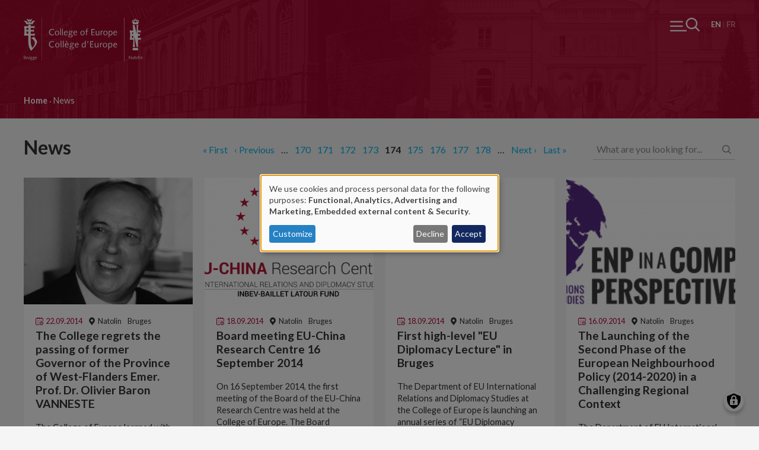

--- FILE ---
content_type: text/html; charset=UTF-8
request_url: https://www.coleurope.eu/news?title=&page=173
body_size: 28544
content:
<!DOCTYPE html>
<html lang="en" dir="ltr" prefix="og: https://ogp.me/ns#">
  <head>
    <meta charset="utf-8" />
<noscript><style>form.antibot * :not(.antibot-message) { display: none !important; }</style>
</noscript><script async src="https://www.googletagmanager.com/gtag/js?id=UA-1767399-1"></script>
<script>window.dataLayer = window.dataLayer || [];function gtag(){dataLayer.push(arguments)};gtag("js", new Date());gtag("set", "developer_id.dMDhkMT", true);gtag("config", "UA-1767399-1", {"groups":"default","anonymize_ip":true,"page_placeholder":"PLACEHOLDER_page_path"});</script>
<link rel="canonical" href="https://www.coleurope.eu/news" />
<meta name="Generator" content="Drupal 10 (https://www.drupal.org)" />
<meta name="MobileOptimized" content="width" />
<meta name="HandheldFriendly" content="true" />
<meta name="viewport" content="width=device-width, initial-scale=1.0" />
<link rel="alternate" hreflang="en" href="https://www.coleurope.eu/news" />

    <title>News | Coleurope</title>
    <link rel="stylesheet" media="all" href="/libraries/klaro/dist/klaro.min.css?t7ax53" />
<link rel="stylesheet" media="all" href="/modules/contrib/klaro/css/klaro-extend.css?t7ax53" />
<link rel="stylesheet" media="all" href="/core/assets/vendor/jquery.ui/themes/base/core.css?t7ax53" />
<link rel="stylesheet" media="all" href="/core/assets/vendor/jquery.ui/themes/base/autocomplete.css?t7ax53" />
<link rel="stylesheet" media="all" href="/core/assets/vendor/jquery.ui/themes/base/menu.css?t7ax53" />
<link rel="stylesheet" media="all" href="/themes/contrib/stable/css/core/components/progress.module.css?t7ax53" />
<link rel="stylesheet" media="all" href="/themes/contrib/stable/css/core/components/ajax-progress.module.css?t7ax53" />
<link rel="stylesheet" media="all" href="/themes/contrib/stable/css/core/components/autocomplete-loading.module.css?t7ax53" />
<link rel="stylesheet" media="all" href="/themes/contrib/stable/css/system/components/align.module.css?t7ax53" />
<link rel="stylesheet" media="all" href="/themes/contrib/stable/css/system/components/fieldgroup.module.css?t7ax53" />
<link rel="stylesheet" media="all" href="/themes/contrib/stable/css/system/components/container-inline.module.css?t7ax53" />
<link rel="stylesheet" media="all" href="/themes/contrib/stable/css/system/components/clearfix.module.css?t7ax53" />
<link rel="stylesheet" media="all" href="/themes/contrib/stable/css/system/components/details.module.css?t7ax53" />
<link rel="stylesheet" media="all" href="/themes/contrib/stable/css/system/components/hidden.module.css?t7ax53" />
<link rel="stylesheet" media="all" href="/themes/contrib/stable/css/system/components/item-list.module.css?t7ax53" />
<link rel="stylesheet" media="all" href="/themes/contrib/stable/css/system/components/js.module.css?t7ax53" />
<link rel="stylesheet" media="all" href="/themes/contrib/stable/css/system/components/nowrap.module.css?t7ax53" />
<link rel="stylesheet" media="all" href="/themes/contrib/stable/css/system/components/position-container.module.css?t7ax53" />
<link rel="stylesheet" media="all" href="/themes/contrib/stable/css/system/components/reset-appearance.module.css?t7ax53" />
<link rel="stylesheet" media="all" href="/themes/contrib/stable/css/system/components/resize.module.css?t7ax53" />
<link rel="stylesheet" media="all" href="/themes/contrib/stable/css/system/components/system-status-counter.css?t7ax53" />
<link rel="stylesheet" media="all" href="/themes/contrib/stable/css/system/components/system-status-report-counters.css?t7ax53" />
<link rel="stylesheet" media="all" href="/themes/contrib/stable/css/system/components/system-status-report-general-info.css?t7ax53" />
<link rel="stylesheet" media="all" href="/themes/contrib/stable/css/system/components/tablesort.module.css?t7ax53" />
<link rel="stylesheet" media="all" href="/modules/contrib/klaro/css/klaro-override.css?t7ax53" />
<link rel="stylesheet" media="all" href="/themes/contrib/stable/css/views/views.module.css?t7ax53" />
<link rel="stylesheet" media="all" href="/core/assets/vendor/jquery.ui/themes/base/theme.css?t7ax53" />
<link rel="stylesheet" media="all" href="/modules/contrib/calendar/css/calendar.css?t7ax53" />
<link rel="stylesheet" media="all" href="/modules/contrib/calendar/css/calendar_multiday.css?t7ax53" />
<link rel="stylesheet" media="all" href="/modules/contrib/paragraphs/css/paragraphs.unpublished.css?t7ax53" />
<link rel="stylesheet" media="all" href="/themes/contrib/stable/css/core/assets/vendor/normalize-css/normalize.css?t7ax53" />
<link rel="stylesheet" media="all" href="/themes/contrib/stable/css/core/normalize-fixes.css?t7ax53" />
<link rel="stylesheet" media="all" href="/themes/contrib/classy/css/components/action-links.css?t7ax53" />
<link rel="stylesheet" media="all" href="/themes/contrib/classy/css/components/breadcrumb.css?t7ax53" />
<link rel="stylesheet" media="all" href="/themes/contrib/classy/css/components/button.css?t7ax53" />
<link rel="stylesheet" media="all" href="/themes/contrib/classy/css/components/collapse-processed.css?t7ax53" />
<link rel="stylesheet" media="all" href="/themes/contrib/classy/css/components/container-inline.css?t7ax53" />
<link rel="stylesheet" media="all" href="/themes/contrib/classy/css/components/details.css?t7ax53" />
<link rel="stylesheet" media="all" href="/themes/contrib/classy/css/components/exposed-filters.css?t7ax53" />
<link rel="stylesheet" media="all" href="/themes/contrib/classy/css/components/field.css?t7ax53" />
<link rel="stylesheet" media="all" href="/themes/contrib/classy/css/components/form.css?t7ax53" />
<link rel="stylesheet" media="all" href="/themes/contrib/classy/css/components/icons.css?t7ax53" />
<link rel="stylesheet" media="all" href="/themes/contrib/classy/css/components/inline-form.css?t7ax53" />
<link rel="stylesheet" media="all" href="/themes/contrib/classy/css/components/item-list.css?t7ax53" />
<link rel="stylesheet" media="all" href="/themes/contrib/classy/css/components/link.css?t7ax53" />
<link rel="stylesheet" media="all" href="/themes/contrib/classy/css/components/links.css?t7ax53" />
<link rel="stylesheet" media="all" href="/themes/contrib/classy/css/components/menu.css?t7ax53" />
<link rel="stylesheet" media="all" href="/themes/contrib/classy/css/components/more-link.css?t7ax53" />
<link rel="stylesheet" media="all" href="/themes/contrib/classy/css/components/pager.css?t7ax53" />
<link rel="stylesheet" media="all" href="/themes/contrib/classy/css/components/tabledrag.css?t7ax53" />
<link rel="stylesheet" media="all" href="/themes/contrib/classy/css/components/tableselect.css?t7ax53" />
<link rel="stylesheet" media="all" href="/themes/contrib/classy/css/components/tablesort.css?t7ax53" />
<link rel="stylesheet" media="all" href="/themes/contrib/classy/css/components/tabs.css?t7ax53" />
<link rel="stylesheet" media="all" href="/themes/contrib/classy/css/components/textarea.css?t7ax53" />
<link rel="stylesheet" media="all" href="/themes/contrib/classy/css/components/ui-dialog.css?t7ax53" />
<link rel="stylesheet" media="all" href="/themes/contrib/classy/css/components/messages.css?t7ax53" />
<link rel="stylesheet" media="all" href="/themes/contrib/classy/css/components/node.css?t7ax53" />
<link rel="stylesheet" media="all" href="/themes/contrib/classy/css/components/progress.css?t7ax53" />
<link rel="stylesheet" media="all" href="https://fonts.googleapis.com/css2?family=Lato:wght@300;400;700&amp;display=swap" />
<link rel="stylesheet" media="all" href="/themes/tce/dest/css/global.css?t7ax53" />

    <link rel="apple-touch-icon" sizes="180x180" href="/apple-touch-icon.png">
    <link rel="icon" type="image/png" sizes="32x32" href="/favicon-32x32.png">
    <link rel="icon" type="image/png" sizes="16x16" href="/favicon-16x16.png">
    <link rel="manifest" href="/site.webmanifest">
    <link rel="mask-icon" href="/safari-pinned-tab.svg" color="#b20932">
    <meta name="msapplication-TileColor" content="#ffffff">
    <meta name="theme-color" content="#ffffff">
    <script>document.querySelector('html').classList.add('js')</script>
    <script src="/libraries/klaro/dist/klaro-no-translations-no-css.js?t7ax53" defer id="klaro-js"></script>

  </head>
  <body class="page-node--65918 user--anonymous site-division--global user--not-logged-in path--node node-type--overview-page">
    <noscript>Your browser does not support JavaScript or it didn't load! Try reloading the page.</noscript>
    
      <div class="dialog-off-canvas-main-canvas" data-off-canvas-main-canvas>
    <div class="page__container">
  <div class="page__wrapper">
        <div class="page__fixer">
      <header class="page__header">
                  
                            <div class="language-switcher-language-url b b--lang-switcher" id="block-languageswitcher" role="navigation">
  
    
      <div class="b__main">
      <ul class="links"><li hreflang="en" data-drupal-link-query="{&quot;page&quot;:&quot;173&quot;,&quot;title&quot;:&quot;&quot;}" data-drupal-link-system-path="node/65918" class="en is-active" aria-current="page"><a href="/news?page=173&amp;title=" class="language-link is-active" hreflang="en" data-drupal-link-query="{&quot;page&quot;:&quot;173&quot;,&quot;title&quot;:&quot;&quot;}" data-drupal-link-system-path="node/65918" aria-current="page">English</a></li><li hreflang="fr" data-drupal-link-query="{&quot;page&quot;:&quot;173&quot;,&quot;title&quot;:&quot;&quot;}" data-drupal-link-system-path="node/65918" class="fr"><a href="/fr/node/65918?page=173&amp;title=" class="language-link" hreflang="fr" data-drupal-link-query="{&quot;page&quot;:&quot;173&quot;,&quot;title&quot;:&quot;&quot;}" data-drupal-link-system-path="node/65918">Fran&#231;ais</a></li></ul>
    </div>
  </div>
<div id="block-tce-breadcrumbs" class="b b--breadcrumb">
  
    
      <div class="b__main">
        <nav class="breadcrumb" role="navigation" aria-labelledby="system-breadcrumb">
    <h2 id="system-breadcrumb" class="visually-hidden">Breadcrumb</h2>
    <ol>
          <li>
                  <a href="/">Home</a>
              </li>
          <li>
                  News
              </li>
        </ol>
  </nav>

    </div>
  </div>


                            <div class="page__branding">
    <div class="region region-branding">
      <div class="region__content">
        <div id="block-tce-branding" class="b--branding b">
  
    
    <a href="/" title="Home" rel="home">
    <svg xmlns="http://www.w3.org/2000/svg" viewBox="0 0 200 73.452">
  <path fill="#1D1D1B" class="txt" d="M56.676 42.556c-2.405 0-3.691 2.041-3.691 3.998 0 2.488 1.314 3.998 3.523 3.998 2.405 0 3.691-2.041 3.691-3.998 0-2.461-1.315-3.998-3.523-3.998zm-.14 7.074c-1.23 0-2.237-.979-2.237-3.076s1.23-3.076 2.377-3.076c1.23 0 2.237.979 2.237 3.076s-1.231 3.076-2.377 3.076zm9.478-19.908h-1.202l.084-11.38h1.202l-.084 11.38zm-3.663 9.227h1.202l-.084 11.38h-1.202l.084-11.38zm3.747 0H67.3l-.084 11.38h-1.202l.084-11.38zm-3.439-9.227h-1.202l.084-11.38h1.202l-.084 11.38zm24.409.223c1.118 0 2.097-.587 2.88-1.342l-.587-.643c-.643.587-1.286 1.09-2.153 1.09-1.538 0-2.153-1.426-2.153-2.992v-.28h5.061v-.224c0-2.041-.867-3.579-2.908-3.579s-3.467 1.901-3.467 3.998c.028 2.463 1.23 3.972 3.327 3.972zm.168-7.073c1.23 0 1.678 1.007 1.678 2.097h-3.747c.196-1.035.951-2.097 2.069-2.097zM9.283 66.266h.615l-.028 3.775h-.615l.028-.615h-.028c-.308.475-.839.727-1.258.727-.867 0-1.146-.447-1.146-1.146v-.867l.028-1.873h.615l-.028 1.706v1.035c0 .419.28.587.699.587.391 0 .755-.224 1.118-.699v-2.63zm73.703-44.01l-2.516.056c-.419-.252-.923-.336-1.398-.336-1.426 0-2.712 1.007-2.712 2.488 0 .867.252 1.51.951 2.041-1.314.755-1.761 1.146-1.761 1.594s.475.839 1.817.979v.028c-.811.419-2.041 1.035-2.041 2.097 0 1.734 2.125 2.125 3.495 2.125 1.566 0 3.775-.867 3.775-2.74 0-1.342-1.286-1.845-3.243-2.125-2.153-.308-2.405-.531-2.405-.811 0-.196.14-.363.839-.867.419.196.839.28 1.314.28 1.482 0 2.628-1.062 2.628-2.516 0-.475-.14-.979-.559-1.454l1.789.056v-.895h.027zm-1.705 8.584c0 1.258-1.566 1.734-2.516 1.734-.895 0-2.209-.308-2.209-1.426 0-.699.336-1.174 1.65-1.901 2.431.447 3.075.726 3.075 1.593zm-2.293-4.585c-.923 0-1.398-.783-1.398-1.678 0-1.062.643-1.789 1.454-1.789 1.09 0 1.51.727 1.51 1.734-.028.922-.448 1.733-1.566 1.733zM18.817 66.322l-1.258.028c-.224-.14-.475-.168-.699-.168-.727 0-1.342.503-1.342 1.258 0 .447.14.755.475 1.035-.643.363-.867.559-.867.811 0 .224.252.419.923.475v.028c-.391.224-1.007.503-1.007 1.035 0 .867 1.062 1.062 1.734 1.062.783 0 1.873-.447 1.873-1.37 0-.671-.643-.923-1.622-1.062-1.09-.168-1.202-.252-1.202-.391 0-.084.056-.168.419-.447.224.112.419.14.671.14.727 0 1.314-.531 1.314-1.258 0-.252-.056-.503-.28-.727l.895.028v-.475h-.027zm-.866 4.278c0 .615-.783.867-1.258.867-.447 0-1.118-.14-1.118-.727 0-.363.168-.587.839-.951 1.229.252 1.537.391 1.537.811zm-1.147-2.293c-.447 0-.699-.391-.699-.839 0-.531.308-.895.727-.895.531 0 .755.363.755.867 0 .476-.224.867-.783.867zm-14.539-.979c.587-.196.923-.587.923-1.23 0-.587-.391-1.286-1.538-1.286H.168l-.056 5.257h1.482c1.035 0 1.706-.531 1.706-1.454-.001-.671-.392-1.175-1.035-1.287zM.839 65.259h.531c.839 0 1.174.308 1.174.895 0 .531-.336.895-1.202.895H.839v-1.79zm.727 4.306H.783l.028-1.985h.615c.755 0 1.202.336 1.202.979.028.699-.391 1.006-1.062 1.006zm13.029-3.243l-1.258.028c-.224-.14-.475-.168-.699-.168-.699 0-1.342.503-1.342 1.258 0 .447.14.755.475 1.035-.643.363-.867.559-.867.783 0 .224.252.419.923.475v.028c-.391.224-1.007.503-1.007 1.035 0 .867 1.062 1.062 1.734 1.062.783 0 1.873-.447 1.873-1.37 0-.671-.643-.923-1.622-1.062-1.09-.168-1.202-.252-1.202-.391 0-.084.056-.168.419-.447.224.112.419.14.671.14.727 0 1.314-.531 1.314-1.258 0-.252-.056-.503-.28-.727l.895.028v-.447h-.027zm-.839 4.278c0 .615-.783.867-1.258.867-.447 0-1.118-.14-1.118-.727 0-.363.168-.587.839-.951 1.202.252 1.537.391 1.537.811zm-1.174-2.293c-.447 0-.699-.391-.699-.839 0-.531.308-.895.727-.895.531 0 .755.363.755.867 0 .476-.224.867-.783.867zm-6.571-2.125c.14 0 .252.028.336.056l-.196.559c-.056-.028-.14-.028-.224-.028-.252 0-.643.196-.979.811l-.028 2.488h-.614l.028-3.775h.615v.727l.028.028c.112-.363.475-.866 1.034-.866zm16.385 1.901v-.112c0-1.007-.447-1.789-1.454-1.789s-1.734.951-1.734 1.985c0 1.23.615 1.985 1.65 1.985.559 0 1.062-.28 1.454-.671l-.308-.336c-.336.308-.643.559-1.09.559-.783 0-1.062-.699-1.062-1.51v-.14h2.544v.029zm-1.454-1.454c.615 0 .839.503.839 1.062h-1.873c.112-.53.475-1.062 1.034-1.062zM30.365 0h.419v73.452h-.419V0zm17.811 19.013c1.258 0 2.237.308 3.271.839l-.559 1.035c-.811-.587-1.706-.783-2.712-.783-2.433 0-4.166 1.929-4.166 4.362s1.734 4.362 4.166 4.362c.923 0 1.873-.336 2.712-.811l.503.923c-.951.559-2.097.979-3.215.979-3.104 0-5.564-2.041-5.564-5.452-.001-3.189 2.46-5.454 5.564-5.454zm8.08 2.964c-2.405 0-3.691 2.041-3.691 3.998 0 2.488 1.314 3.998 3.523 3.998 2.405 0 3.691-2.041 3.691-3.998.028-2.488-1.286-3.998-3.523-3.998zm-.14 7.074c-1.23 0-2.237-.979-2.237-3.076s1.23-3.076 2.377-3.076c1.23 0 2.237.979 2.237 3.076 0 2.069-1.23 3.076-2.377 3.076zM44.01 45.1c0 2.433 1.734 4.362 4.166 4.362.923 0 1.873-.363 2.712-.811l.503.923c-.951.559-2.097.979-3.215.979-3.104 0-5.564-2.041-5.564-5.452 0-3.215 2.461-5.452 5.564-5.452 1.258 0 2.237.308 3.271.839l-.559 1.035c-.811-.587-1.706-.783-2.712-.783-2.433-.03-4.166 1.927-4.166 4.36zm69.285 4.138h4.222v1.09h-5.564l.084-10.513h5.396v1.09h-4.11l-.028 3.579h3.998v1.09h-3.998v3.664zM169.272 0h.419v73.452h-.419V0zm-31.4 21.977c-2.405 0-3.691 2.041-3.691 3.998 0 2.488 1.314 3.998 3.523 3.998 2.405 0 3.691-2.041 3.691-3.998.028-2.488-1.286-3.998-3.523-3.998zm-.14 7.074c-1.23 0-2.237-.979-2.237-3.076s1.23-3.076 2.377-3.076c1.23 0 2.237.979 2.237 3.076 0 2.069-1.23 3.076-2.377 3.076zm43.423 35.761h.671l-.056 5.145-.559.224-2.88-4.306h-.028l-.028 4.194h-.671l.056-5.117.559-.224 2.908 4.25h.028v-4.166zM146.82 21.977c-1.062 0-1.957.587-2.349 1.23h-.028v-1.035h-1.202l-.112 11.38h1.202l.028-4.585h.028c.391.531 1.146.979 2.153.979 1.929 0 3.299-2.013 3.299-4.026 0-2.993-1.733-3.943-3.019-3.943zm-.532 6.962c-.727 0-1.37-.391-1.901-1.202l.028-3.355c.363-.643 1.146-1.398 2.125-1.398 1.035 0 2.013.951 2.013 2.992 0 1.481-.923 2.963-2.265 2.963zm.14 13.617c-1.062 0-1.957.587-2.349 1.23h-.028v-1.007h-1.202l-.084 11.38h1.202l.028-4.585h.028c.391.531 1.146.979 2.153.979 1.929 0 3.299-2.013 3.299-4.026.001-2.993-1.733-3.971-3.047-3.971zm-.531 6.99c-.727 0-1.37-.391-1.901-1.202l.028-3.355c.363-.643 1.146-1.398 2.125-1.398 1.035 0 2.013.951 2.013 2.992 0 1.481-.923 2.963-2.265 2.963zm39.871 20.159c-.224 0-.28-.252-.28-.531 0-.671.056-1.342.056-2.041 0-.587-.308-.951-.951-.951-.531 0-.783.14-1.538.643l.252.391c.559-.419.811-.531 1.09-.531.391 0 .587.252.587.559 0 .168 0 .308-.028.475-.839.028-2.209.28-2.209 1.342 0 .643.419 1.09 1.09 1.09.475 0 .839-.28 1.146-.615.028.308.224.615.559.615.252 0 .503-.112.699-.28l-.168-.308a.386.386 0 01-.305.142zm-.839-.559c-.224.28-.531.559-.895.559-.419 0-.671-.224-.671-.643 0-.643.559-.839 1.594-.979l-.028 1.063zm-30.56-39.201c1.118 0 2.097-.587 2.88-1.342l-.587-.643c-.643.587-1.286 1.09-2.153 1.09-1.538 0-2.153-1.426-2.153-2.992v-.28h5.061v-.224c0-2.041-.895-3.579-2.908-3.579-2.041 0-3.467 1.901-3.467 3.998.027 2.463 1.23 3.972 3.327 3.972zm.168-7.073c1.23 0 1.678 1.007 1.678 2.097h-3.747c.195-1.035.922-2.097 2.069-2.097zm0 19.684c-2.041 0-3.467 1.901-3.467 3.998 0 2.461 1.202 3.998 3.299 3.998 1.118 0 2.097-.587 2.88-1.342l-.587-.643c-.643.587-1.286 1.09-2.153 1.09-1.538 0-2.153-1.426-2.153-2.992v-.252h5.061v-.252c.055-2.04-.839-3.605-2.88-3.605zm-2.042 3.019c.196-1.035.923-2.097 2.069-2.097 1.23 0 1.678 1.007 1.678 2.097h-3.747zm42.696 19.237h.643v.671h-.643v-.671zM74.123 25.779v-.224c0-2.041-.867-3.579-2.908-3.579s-3.467 1.901-3.467 3.998c0 2.461 1.202 3.998 3.299 3.998 1.118 0 2.097-.587 2.88-1.342l-.587-.643c-.643.587-1.286 1.09-2.153 1.09-1.538 0-2.153-1.426-2.153-2.992v-.308h5.089zm-2.908-2.907c1.23 0 1.678 1.007 1.678 2.097h-3.747c.196-1.035.923-2.097 2.069-2.097zm124.004 43.394h.615l-.028 3.775h-.615l.028-3.775zm-6.627 3.187l.196.391c-.252.168-.615.336-.951.336-.587 0-.811-.363-.811-.979v-1.09l.028-1.37h-.643v-.475h.643l.028-1.398h.615l-.028 1.398h1.035v.447h-1.035l-.028 1.538v.895c0 .308.084.475.363.475.197.028.448-.084.588-.168zm2.321-3.271c-1.202 0-1.845 1.007-1.845 1.985 0 1.258.671 1.985 1.761 1.985 1.202 0 1.845-1.007 1.845-1.985.028-1.23-.643-1.985-1.761-1.985zm-.056 3.523c-.615 0-1.118-.503-1.118-1.538s.615-1.538 1.174-1.538c.615 0 1.118.503 1.118 1.538 0 1.063-.615 1.538-1.174 1.538zm2.712-5.34h.615l-.056 5.704h-.615l.056-5.704zM200 67.328v.867l-.028 1.873h-.615l.028-1.706v-1.035c0-.419-.28-.587-.699-.587-.391 0-.755.224-1.118.699l-.028 2.628h-.615l.028-3.775h.615l-.028.615h.028c.308-.447.839-.727 1.286-.727.866.002 1.146.449 1.146 1.148zM99.259 21.977c-2.405 0-3.691 2.041-3.691 3.998 0 2.488 1.314 3.998 3.523 3.998 2.405 0 3.691-2.041 3.691-3.998 0-2.488-1.314-3.998-3.523-3.998zm-.14 7.074c-1.23 0-2.237-.979-2.237-3.076s1.23-3.076 2.377-3.076c1.23 0 2.237.979 2.237 3.076 0 2.069-1.23 3.076-2.377 3.076zm37.97 13.505c-2.405 0-3.691 2.041-3.691 3.998 0 2.488 1.314 3.998 3.523 3.998 2.405 0 3.691-2.041 3.691-3.998.028-2.461-1.286-3.998-3.523-3.998zm-.112 7.074c-1.23 0-2.237-.979-2.237-3.076s1.23-3.076 2.377-3.076c1.23 0 2.237.979 2.237 3.076-.028 2.097-1.258 3.076-2.377 3.076zm-33.776-6.068h-.028c-.28-.531-1.035-.979-1.929-.979-1.706 0-3.411 1.734-3.411 4.026 0 2.964 1.734 3.942 3.048 3.942 1.062 0 1.957-.587 2.293-1.23h.028l-.028 1.007h1.23l.112-11.38h-1.258l-.057 4.614zm-.027 4.586c-.28.643-1.062 1.398-2.041 1.398-1.035 0-2.013-.951-2.013-2.992 0-1.51.923-2.992 2.265-2.992.727 0 1.314.308 1.845 1.202l-.056 3.384zm-32.686-8.64h1.65l1.37 2.181h-1.007l-2.013-2.181zm37.942-16.413h-2.013l-.056 6.655h-1.202l.056-6.655h-1.482v-.923h1.482c0-.447 0-.951.056-1.454.168-1.845 1.454-2.488 3.16-2.488v1.007h-.531c-1.007 0-1.454.811-1.482 1.734l-.056 1.202h2.069l-.001.922zM72.809 42.556c-2.041 0-3.467 1.901-3.467 3.998 0 2.461 1.202 3.998 3.299 3.998 1.118 0 2.097-.587 2.88-1.342l-.587-.643c-.643.587-1.286 1.09-2.153 1.09-1.538 0-2.125-1.426-2.125-2.992v-.252h5.061v-.252c.027-2.04-.867-3.605-2.908-3.605zm-2.041 3.019c.196-1.035.923-2.097 2.069-2.097 1.23 0 1.678 1.007 1.678 2.097h-3.747zm10.289-3.019c-1.426 0-2.712 1.007-2.712 2.488 0 .867.252 1.51.951 2.041-1.314.755-1.761 1.146-1.761 1.594 0 .447.475.839 1.817.979v.028c-.811.419-2.041 1.035-2.041 2.097 0 1.734 2.125 2.125 3.495 2.125 1.566 0 3.775-.867 3.775-2.74 0-1.342-1.286-1.845-3.243-2.125-2.153-.308-2.405-.531-2.405-.811 0-.168.14-.363.839-.867.419.196.839.28 1.314.28 1.482 0 2.628-1.062 2.628-2.516 0-.475-.14-.979-.559-1.454l1.789.056v-.867l-2.516.056c-.365-.253-.868-.364-1.371-.364zm2.237 8.891c0 1.23-1.566 1.734-2.516 1.734-.867 0-2.209-.308-2.209-1.426 0-.699.336-1.174 1.65-1.901 2.46.447 3.075.726 3.075 1.593zm-2.293-4.614c-.923 0-1.426-.783-1.426-1.678 0-1.062.643-1.789 1.454-1.789 1.09 0 1.51.727 1.51 1.734 0 .951-.42 1.733-1.538 1.733zm8.64-4.277c-2.041 0-3.467 1.901-3.467 3.998 0 2.461 1.202 3.998 3.299 3.998 1.118 0 2.097-.587 2.88-1.342l-.587-.643c-.643.587-1.286 1.09-2.153 1.09-1.538 0-2.153-1.426-2.153-2.992v-.252h5.061v-.252c.056-2.04-.839-3.605-2.88-3.605zM87.6 45.575c.196-1.035.923-2.097 2.069-2.097 1.23 0 1.678 1.007 1.678 2.097H87.6zm44.484-3.019c.252 0 .475.056.643.112l-.363 1.146c-.112-.028-.308-.084-.475-.084-.503 0-1.314.419-1.957 1.622l-.056 4.977h-1.202l.056-7.549h1.258l-.028 1.482.028.028c.251-.7.978-1.734 2.096-1.734zm-5.759-20.383h1.202l-.056 7.549h-1.202l.056-1.202h-.028c-.643.923-1.678 1.426-2.572 1.426-1.734 0-2.293-.895-2.293-2.293 0-.587.028-1.146.028-1.734l.028-3.747h1.202l-.028 3.411v2.069c0 .811.559 1.202 1.37 1.202.783 0 1.482-.447 2.265-1.398l.028-5.283zm7.213 1.062c-.112-.028-.308-.084-.475-.084-.503 0-1.314.419-1.957 1.622l-.056 4.949h-1.202l.056-7.549h1.258l-.028 1.482.028.028c.252-.671 1.007-1.706 2.097-1.706.252 0 .475.056.643.112l-.364 1.146zm-26.059 16.608h1.65l-1.146 3.635h-.587l.083-3.635zm17.28 2.936h1.202l-.056 7.549h-1.202l.056-1.202h-.056c-.643.923-1.678 1.426-2.572 1.426-1.734 0-2.293-.895-2.293-2.293 0-.587.028-1.146.028-1.734l.028-3.747h1.202l-.028 3.411v2.069c0 .811.559 1.202 1.37 1.202.783 0 1.482-.447 2.265-1.398l.056-5.283zm-9.479-14.148h4.222v1.09h-5.564l.084-10.513h5.396v1.09h-4.11l-.028 3.579h3.998v1.09h-3.998v3.664z"/>
  <path fill="#B21E35" class="symbol" d="M19.404 5.62c-1.566 0-3.803 3.243-4.446 5.452 0 0-2.572-.391-5.229-.391-2.628 0-5.173.391-5.173.391C3.859 8.891 1.734 5.788 0 5.788v-.615s1.622.112 2.461.112c.783 0 2.069-.112 2.069-.112l2.544 3.495 2.628-2.293 2.656 2.293 2.572-3.691s1.342.112 2.125.112 2.349-.112 2.349-.112v.643zm-4.753-3.411c-1.566 1.734-2.069 3.187-2.461 5.089L9.674 5.229l-2.32 2.069c-.56-1.902-.895-3.3-2.629-5.061l.336-.447c1.677.95 2.796 1.286 4.613 1.286 1.957 0 3.299-.336 4.613-1.23l.364.363zm-6.85 21.194l-3.243.056a79 79 0 00.112 3.831h3.132v-3.887zm0-6.207H4.669s-.112 1.51-.112 3.411c0 0 2.516.056 3.243.056v-3.467zm4.949 38.948c-3.02-2.908-4.949-7.633-4.949-16.441v-9.479h-1.51c-2.013 0-4.502 0-6.011.224.615-.839 1.007-4.194 1.007-6.794v-3.16c0-2.405-.391-5.061-1.007-6.291 1.622.224 4.278.224 6.011.224h1.51v-2.684s1.174-.112 1.901-.112c.783 0 2.013.112 2.013.112v2.684h2.265c1.789 0 3.467 0 4.558-.447l-.363 4.054c-.615-.447-1.007-.839-3.411-.839h-3.076v3.467h2.069c2.628 0 3.691-.336 3.691-.336s-.168 1.007-.168 1.678.168 1.734.168 1.734-1.118-.336-3.691-.336h-2.041v3.914h3.803c1.734 0 2.908-.336 3.411-.839l-.363 3.998c-1.454-.224-2.461-.224-4.222-.224h-2.628v8.136c0 8.472 2.293 11.911 2.964 12.526 1.286-1.342 4.026-4.558 4.026-8.192 0-1.566-1.062-3.663-1.845-4.613-1.118-1.398-2.74-3.467-4.502-2.852.112-.056 0-.503 0-.503.503-.28 3.187-1.23 5.005-2.74.391.839 1.062 1.566 2.572 3.859 1.398 2.125 2.628 3.187 2.628 5.005-.057 5.09-6.851 11.269-9.815 15.267M192.87 34.195v-3.607c1.342.056 3.439.224 3.439.224v-3.327c-1.062.196-2.74.196-3.439.168v-3.132c.615-.028 2.768-.028 4.166.671l.252-3.998s-1.789.559-4.418.559V14.4s.084-1.146.727-2.125h-3.691s.671 1.286.587 2.041 0 12.918 0 12.918l-3.607-14.959h-3.607s.727.923.895 2.461c.084.811.196 3.467.28 6.934-.447 0-4.613 0-6.011-.252 0 0 1.146 3.998 1.146 8.081s-.895 7.857-.895 7.857 3.523-.28 5.984-.196c.028 4.082 0 7.521-.112 9.003 0 0-.503 2.936-.727 3.691h3.914s-.643-2.768-.811-7.689c-.168-4.893-.168-9.562-.168-9.562l3.691 17.252h2.377V37.187a28.493 28.493 0 014.502.336l.336-3.998c-.588.754-3.775.698-4.81.67zm-10.121-9.73h1.817l.056 3.187h-1.873v-3.187zm-.168 9.954v-3.663h2.097c.028 1.23.028 2.461.056 3.691h-2.153v-.028zm1.258 16.776h9.003v4.082h-9.003v-4.082zm.196-40.235h8.948l-.084-1.314s1.761-2.069 1.482-3.691c-.336-1.706-1.566-2.768-4.418-2.293l-.727-.979-.419-.252v-.362h.559V1.65h-.587v-.504h-.587v.504h-.559v.419h.559v.419l-.419.252-.727.951c-2.852-.503-4.082.559-4.418 2.293-.308 1.594 1.454 3.691 1.454 3.691l-.057 1.285zm9.003-5.144c.308 1.202-.503 1.873-.503 1.873s-.895-2.209-1.398-2.88c0 .028 1.565-.224 1.901 1.007zm-4.558-1.119c1.845 0 2.544 1.734 1.622 2.125-.643.28-.28 1.845-.28 1.845l-.252.028c-.252-1.007-.755-1.202-1.035-1.23h-.196c-.28.028-.783.224-1.035 1.23l-.196-.028s.363-1.566-.28-1.845c-.948-.391-.221-2.125 1.652-2.125zm-4.529 1.035c.336-1.23 1.901-.979 1.901-.979-.475.643-1.398 2.852-1.398 2.852s-.839-.671-.503-1.873z"/>
</svg>
  </a>
</div>

      </div>
    </div>
  </div>

              </header>
              <div class="hamburger__trigger--open">
          <button class="btn btn--icon btn--open-hb btn--txt-hidden" data-action="toggle-hb">
            <i class="icon">
              <svg xmlns="http://www.w3.org/2000/svg" viewBox="0 0 50 23.49">
                <g fill="#FFF">
                  <path d="M1.19 7.9h19.45c.66 0 1.19-.53 1.19-1.19 0-.66-.53-1.19-1.19-1.19H1.19C.53 5.52 0 6.06 0 6.71 0 7.37.53 7.9 1.19 7.9z"/>
                  <path d="M1.19 15.7h19.45c.66 0 1.19-.53 1.19-1.19s-.53-1.19-1.19-1.19H1.19C.53 13.31 0 13.85 0 14.5s.53 1.2 1.19 1.2z"/>
                  <path d="M26.94 21.11H1.19c-.66 0-1.19.53-1.19 1.19 0 .66.53 1.19 1.19 1.19h25.75c.66 0 1.19-.53 1.19-1.19 0-.66-.54-1.19-1.19-1.19z"/>
                  <path d="M49.65 21.44l-5.55-5.55a9.766 9.766 0 002.09-6.06c0-2.63-1.02-5.1-2.88-6.95S38.99 0 36.37 0c-2.63 0-5.1 1.02-6.95 2.88a9.766 9.766 0 00-2.88 6.95c0 2.63 1.02 5.1 2.88 6.95a9.766 9.766 0 006.95 2.88c2.22 0 4.33-.74 6.06-2.09l5.55 5.55c.23.23.54.35.84.35a1.186 1.186 0 00.83-2.03zm-8.01-6.34a7.397 7.397 0 01-5.27 2.18c-1.99 0-3.86-.77-5.27-2.18a7.397 7.397 0 01-2.18-5.27c0-1.99.77-3.86 2.18-5.27a7.397 7.397 0 015.27-2.18c1.99 0 3.86.77 5.27 2.18a7.397 7.397 0 012.18 5.27c0 1.99-.78 3.87-2.18 5.27z"/>
                </g>
              </svg>
            </i>
            <span class="txt">open menu</span>
          </button>
        </div>
        <div class="page__hamburger-wrapper">
          <div class="page__hamburger">
              <div class="hamburger">
    <div class="hamburger__trigger--close">
      <button class="btn btn--icon btn--close-hb btn--txt-hidden" data-action="toggle-hb">
        <i class="icon">
          <svg xmlns="http://www.w3.org/2000/svg" viewBox="0 0 17.3 17.3">
            <path fill="#B21E35" d="M17 1.7L1.7 17c-.4.4-1 .4-1.4 0s-.4-1 0-1.4L15.6.3c.4-.4 1-.4 1.4 0s.4 1 0 1.4z"/>
            <path fill="#B21E35" d="M1.7.3L17 15.6c.4.4.4 1 0 1.4s-1 .4-1.4 0L.3 1.7C-.1 1.3-.1.7.3.3s1-.4 1.4 0z"/>
          </svg>
        </i>
        <span class="txt">close menu</span>
      </button>
    </div>
    <div class="hamburger__overlay" data-action="toggle-hb"></div>
    <div class="hamburger__content">
      <div id="block-hamburgerfrontglobalen" class="hb hb--front hb--global">
  
    
      <div class="hb__top">
      <div id="block-tce-branding--2" class="b--branding b">
  
    
    <a href="/" title="Home" rel="home">
    <svg xmlns="http://www.w3.org/2000/svg" viewBox="0 0 200 73.452">
  <path fill="#1D1D1B" class="txt" d="M56.676 42.556c-2.405 0-3.691 2.041-3.691 3.998 0 2.488 1.314 3.998 3.523 3.998 2.405 0 3.691-2.041 3.691-3.998 0-2.461-1.315-3.998-3.523-3.998zm-.14 7.074c-1.23 0-2.237-.979-2.237-3.076s1.23-3.076 2.377-3.076c1.23 0 2.237.979 2.237 3.076s-1.231 3.076-2.377 3.076zm9.478-19.908h-1.202l.084-11.38h1.202l-.084 11.38zm-3.663 9.227h1.202l-.084 11.38h-1.202l.084-11.38zm3.747 0H67.3l-.084 11.38h-1.202l.084-11.38zm-3.439-9.227h-1.202l.084-11.38h1.202l-.084 11.38zm24.409.223c1.118 0 2.097-.587 2.88-1.342l-.587-.643c-.643.587-1.286 1.09-2.153 1.09-1.538 0-2.153-1.426-2.153-2.992v-.28h5.061v-.224c0-2.041-.867-3.579-2.908-3.579s-3.467 1.901-3.467 3.998c.028 2.463 1.23 3.972 3.327 3.972zm.168-7.073c1.23 0 1.678 1.007 1.678 2.097h-3.747c.196-1.035.951-2.097 2.069-2.097zM9.283 66.266h.615l-.028 3.775h-.615l.028-.615h-.028c-.308.475-.839.727-1.258.727-.867 0-1.146-.447-1.146-1.146v-.867l.028-1.873h.615l-.028 1.706v1.035c0 .419.28.587.699.587.391 0 .755-.224 1.118-.699v-2.63zm73.703-44.01l-2.516.056c-.419-.252-.923-.336-1.398-.336-1.426 0-2.712 1.007-2.712 2.488 0 .867.252 1.51.951 2.041-1.314.755-1.761 1.146-1.761 1.594s.475.839 1.817.979v.028c-.811.419-2.041 1.035-2.041 2.097 0 1.734 2.125 2.125 3.495 2.125 1.566 0 3.775-.867 3.775-2.74 0-1.342-1.286-1.845-3.243-2.125-2.153-.308-2.405-.531-2.405-.811 0-.196.14-.363.839-.867.419.196.839.28 1.314.28 1.482 0 2.628-1.062 2.628-2.516 0-.475-.14-.979-.559-1.454l1.789.056v-.895h.027zm-1.705 8.584c0 1.258-1.566 1.734-2.516 1.734-.895 0-2.209-.308-2.209-1.426 0-.699.336-1.174 1.65-1.901 2.431.447 3.075.726 3.075 1.593zm-2.293-4.585c-.923 0-1.398-.783-1.398-1.678 0-1.062.643-1.789 1.454-1.789 1.09 0 1.51.727 1.51 1.734-.028.922-.448 1.733-1.566 1.733zM18.817 66.322l-1.258.028c-.224-.14-.475-.168-.699-.168-.727 0-1.342.503-1.342 1.258 0 .447.14.755.475 1.035-.643.363-.867.559-.867.811 0 .224.252.419.923.475v.028c-.391.224-1.007.503-1.007 1.035 0 .867 1.062 1.062 1.734 1.062.783 0 1.873-.447 1.873-1.37 0-.671-.643-.923-1.622-1.062-1.09-.168-1.202-.252-1.202-.391 0-.084.056-.168.419-.447.224.112.419.14.671.14.727 0 1.314-.531 1.314-1.258 0-.252-.056-.503-.28-.727l.895.028v-.475h-.027zm-.866 4.278c0 .615-.783.867-1.258.867-.447 0-1.118-.14-1.118-.727 0-.363.168-.587.839-.951 1.229.252 1.537.391 1.537.811zm-1.147-2.293c-.447 0-.699-.391-.699-.839 0-.531.308-.895.727-.895.531 0 .755.363.755.867 0 .476-.224.867-.783.867zm-14.539-.979c.587-.196.923-.587.923-1.23 0-.587-.391-1.286-1.538-1.286H.168l-.056 5.257h1.482c1.035 0 1.706-.531 1.706-1.454-.001-.671-.392-1.175-1.035-1.287zM.839 65.259h.531c.839 0 1.174.308 1.174.895 0 .531-.336.895-1.202.895H.839v-1.79zm.727 4.306H.783l.028-1.985h.615c.755 0 1.202.336 1.202.979.028.699-.391 1.006-1.062 1.006zm13.029-3.243l-1.258.028c-.224-.14-.475-.168-.699-.168-.699 0-1.342.503-1.342 1.258 0 .447.14.755.475 1.035-.643.363-.867.559-.867.783 0 .224.252.419.923.475v.028c-.391.224-1.007.503-1.007 1.035 0 .867 1.062 1.062 1.734 1.062.783 0 1.873-.447 1.873-1.37 0-.671-.643-.923-1.622-1.062-1.09-.168-1.202-.252-1.202-.391 0-.084.056-.168.419-.447.224.112.419.14.671.14.727 0 1.314-.531 1.314-1.258 0-.252-.056-.503-.28-.727l.895.028v-.447h-.027zm-.839 4.278c0 .615-.783.867-1.258.867-.447 0-1.118-.14-1.118-.727 0-.363.168-.587.839-.951 1.202.252 1.537.391 1.537.811zm-1.174-2.293c-.447 0-.699-.391-.699-.839 0-.531.308-.895.727-.895.531 0 .755.363.755.867 0 .476-.224.867-.783.867zm-6.571-2.125c.14 0 .252.028.336.056l-.196.559c-.056-.028-.14-.028-.224-.028-.252 0-.643.196-.979.811l-.028 2.488h-.614l.028-3.775h.615v.727l.028.028c.112-.363.475-.866 1.034-.866zm16.385 1.901v-.112c0-1.007-.447-1.789-1.454-1.789s-1.734.951-1.734 1.985c0 1.23.615 1.985 1.65 1.985.559 0 1.062-.28 1.454-.671l-.308-.336c-.336.308-.643.559-1.09.559-.783 0-1.062-.699-1.062-1.51v-.14h2.544v.029zm-1.454-1.454c.615 0 .839.503.839 1.062h-1.873c.112-.53.475-1.062 1.034-1.062zM30.365 0h.419v73.452h-.419V0zm17.811 19.013c1.258 0 2.237.308 3.271.839l-.559 1.035c-.811-.587-1.706-.783-2.712-.783-2.433 0-4.166 1.929-4.166 4.362s1.734 4.362 4.166 4.362c.923 0 1.873-.336 2.712-.811l.503.923c-.951.559-2.097.979-3.215.979-3.104 0-5.564-2.041-5.564-5.452-.001-3.189 2.46-5.454 5.564-5.454zm8.08 2.964c-2.405 0-3.691 2.041-3.691 3.998 0 2.488 1.314 3.998 3.523 3.998 2.405 0 3.691-2.041 3.691-3.998.028-2.488-1.286-3.998-3.523-3.998zm-.14 7.074c-1.23 0-2.237-.979-2.237-3.076s1.23-3.076 2.377-3.076c1.23 0 2.237.979 2.237 3.076 0 2.069-1.23 3.076-2.377 3.076zM44.01 45.1c0 2.433 1.734 4.362 4.166 4.362.923 0 1.873-.363 2.712-.811l.503.923c-.951.559-2.097.979-3.215.979-3.104 0-5.564-2.041-5.564-5.452 0-3.215 2.461-5.452 5.564-5.452 1.258 0 2.237.308 3.271.839l-.559 1.035c-.811-.587-1.706-.783-2.712-.783-2.433-.03-4.166 1.927-4.166 4.36zm69.285 4.138h4.222v1.09h-5.564l.084-10.513h5.396v1.09h-4.11l-.028 3.579h3.998v1.09h-3.998v3.664zM169.272 0h.419v73.452h-.419V0zm-31.4 21.977c-2.405 0-3.691 2.041-3.691 3.998 0 2.488 1.314 3.998 3.523 3.998 2.405 0 3.691-2.041 3.691-3.998.028-2.488-1.286-3.998-3.523-3.998zm-.14 7.074c-1.23 0-2.237-.979-2.237-3.076s1.23-3.076 2.377-3.076c1.23 0 2.237.979 2.237 3.076 0 2.069-1.23 3.076-2.377 3.076zm43.423 35.761h.671l-.056 5.145-.559.224-2.88-4.306h-.028l-.028 4.194h-.671l.056-5.117.559-.224 2.908 4.25h.028v-4.166zM146.82 21.977c-1.062 0-1.957.587-2.349 1.23h-.028v-1.035h-1.202l-.112 11.38h1.202l.028-4.585h.028c.391.531 1.146.979 2.153.979 1.929 0 3.299-2.013 3.299-4.026 0-2.993-1.733-3.943-3.019-3.943zm-.532 6.962c-.727 0-1.37-.391-1.901-1.202l.028-3.355c.363-.643 1.146-1.398 2.125-1.398 1.035 0 2.013.951 2.013 2.992 0 1.481-.923 2.963-2.265 2.963zm.14 13.617c-1.062 0-1.957.587-2.349 1.23h-.028v-1.007h-1.202l-.084 11.38h1.202l.028-4.585h.028c.391.531 1.146.979 2.153.979 1.929 0 3.299-2.013 3.299-4.026.001-2.993-1.733-3.971-3.047-3.971zm-.531 6.99c-.727 0-1.37-.391-1.901-1.202l.028-3.355c.363-.643 1.146-1.398 2.125-1.398 1.035 0 2.013.951 2.013 2.992 0 1.481-.923 2.963-2.265 2.963zm39.871 20.159c-.224 0-.28-.252-.28-.531 0-.671.056-1.342.056-2.041 0-.587-.308-.951-.951-.951-.531 0-.783.14-1.538.643l.252.391c.559-.419.811-.531 1.09-.531.391 0 .587.252.587.559 0 .168 0 .308-.028.475-.839.028-2.209.28-2.209 1.342 0 .643.419 1.09 1.09 1.09.475 0 .839-.28 1.146-.615.028.308.224.615.559.615.252 0 .503-.112.699-.28l-.168-.308a.386.386 0 01-.305.142zm-.839-.559c-.224.28-.531.559-.895.559-.419 0-.671-.224-.671-.643 0-.643.559-.839 1.594-.979l-.028 1.063zm-30.56-39.201c1.118 0 2.097-.587 2.88-1.342l-.587-.643c-.643.587-1.286 1.09-2.153 1.09-1.538 0-2.153-1.426-2.153-2.992v-.28h5.061v-.224c0-2.041-.895-3.579-2.908-3.579-2.041 0-3.467 1.901-3.467 3.998.027 2.463 1.23 3.972 3.327 3.972zm.168-7.073c1.23 0 1.678 1.007 1.678 2.097h-3.747c.195-1.035.922-2.097 2.069-2.097zm0 19.684c-2.041 0-3.467 1.901-3.467 3.998 0 2.461 1.202 3.998 3.299 3.998 1.118 0 2.097-.587 2.88-1.342l-.587-.643c-.643.587-1.286 1.09-2.153 1.09-1.538 0-2.153-1.426-2.153-2.992v-.252h5.061v-.252c.055-2.04-.839-3.605-2.88-3.605zm-2.042 3.019c.196-1.035.923-2.097 2.069-2.097 1.23 0 1.678 1.007 1.678 2.097h-3.747zm42.696 19.237h.643v.671h-.643v-.671zM74.123 25.779v-.224c0-2.041-.867-3.579-2.908-3.579s-3.467 1.901-3.467 3.998c0 2.461 1.202 3.998 3.299 3.998 1.118 0 2.097-.587 2.88-1.342l-.587-.643c-.643.587-1.286 1.09-2.153 1.09-1.538 0-2.153-1.426-2.153-2.992v-.308h5.089zm-2.908-2.907c1.23 0 1.678 1.007 1.678 2.097h-3.747c.196-1.035.923-2.097 2.069-2.097zm124.004 43.394h.615l-.028 3.775h-.615l.028-3.775zm-6.627 3.187l.196.391c-.252.168-.615.336-.951.336-.587 0-.811-.363-.811-.979v-1.09l.028-1.37h-.643v-.475h.643l.028-1.398h.615l-.028 1.398h1.035v.447h-1.035l-.028 1.538v.895c0 .308.084.475.363.475.197.028.448-.084.588-.168zm2.321-3.271c-1.202 0-1.845 1.007-1.845 1.985 0 1.258.671 1.985 1.761 1.985 1.202 0 1.845-1.007 1.845-1.985.028-1.23-.643-1.985-1.761-1.985zm-.056 3.523c-.615 0-1.118-.503-1.118-1.538s.615-1.538 1.174-1.538c.615 0 1.118.503 1.118 1.538 0 1.063-.615 1.538-1.174 1.538zm2.712-5.34h.615l-.056 5.704h-.615l.056-5.704zM200 67.328v.867l-.028 1.873h-.615l.028-1.706v-1.035c0-.419-.28-.587-.699-.587-.391 0-.755.224-1.118.699l-.028 2.628h-.615l.028-3.775h.615l-.028.615h.028c.308-.447.839-.727 1.286-.727.866.002 1.146.449 1.146 1.148zM99.259 21.977c-2.405 0-3.691 2.041-3.691 3.998 0 2.488 1.314 3.998 3.523 3.998 2.405 0 3.691-2.041 3.691-3.998 0-2.488-1.314-3.998-3.523-3.998zm-.14 7.074c-1.23 0-2.237-.979-2.237-3.076s1.23-3.076 2.377-3.076c1.23 0 2.237.979 2.237 3.076 0 2.069-1.23 3.076-2.377 3.076zm37.97 13.505c-2.405 0-3.691 2.041-3.691 3.998 0 2.488 1.314 3.998 3.523 3.998 2.405 0 3.691-2.041 3.691-3.998.028-2.461-1.286-3.998-3.523-3.998zm-.112 7.074c-1.23 0-2.237-.979-2.237-3.076s1.23-3.076 2.377-3.076c1.23 0 2.237.979 2.237 3.076-.028 2.097-1.258 3.076-2.377 3.076zm-33.776-6.068h-.028c-.28-.531-1.035-.979-1.929-.979-1.706 0-3.411 1.734-3.411 4.026 0 2.964 1.734 3.942 3.048 3.942 1.062 0 1.957-.587 2.293-1.23h.028l-.028 1.007h1.23l.112-11.38h-1.258l-.057 4.614zm-.027 4.586c-.28.643-1.062 1.398-2.041 1.398-1.035 0-2.013-.951-2.013-2.992 0-1.51.923-2.992 2.265-2.992.727 0 1.314.308 1.845 1.202l-.056 3.384zm-32.686-8.64h1.65l1.37 2.181h-1.007l-2.013-2.181zm37.942-16.413h-2.013l-.056 6.655h-1.202l.056-6.655h-1.482v-.923h1.482c0-.447 0-.951.056-1.454.168-1.845 1.454-2.488 3.16-2.488v1.007h-.531c-1.007 0-1.454.811-1.482 1.734l-.056 1.202h2.069l-.001.922zM72.809 42.556c-2.041 0-3.467 1.901-3.467 3.998 0 2.461 1.202 3.998 3.299 3.998 1.118 0 2.097-.587 2.88-1.342l-.587-.643c-.643.587-1.286 1.09-2.153 1.09-1.538 0-2.125-1.426-2.125-2.992v-.252h5.061v-.252c.027-2.04-.867-3.605-2.908-3.605zm-2.041 3.019c.196-1.035.923-2.097 2.069-2.097 1.23 0 1.678 1.007 1.678 2.097h-3.747zm10.289-3.019c-1.426 0-2.712 1.007-2.712 2.488 0 .867.252 1.51.951 2.041-1.314.755-1.761 1.146-1.761 1.594 0 .447.475.839 1.817.979v.028c-.811.419-2.041 1.035-2.041 2.097 0 1.734 2.125 2.125 3.495 2.125 1.566 0 3.775-.867 3.775-2.74 0-1.342-1.286-1.845-3.243-2.125-2.153-.308-2.405-.531-2.405-.811 0-.168.14-.363.839-.867.419.196.839.28 1.314.28 1.482 0 2.628-1.062 2.628-2.516 0-.475-.14-.979-.559-1.454l1.789.056v-.867l-2.516.056c-.365-.253-.868-.364-1.371-.364zm2.237 8.891c0 1.23-1.566 1.734-2.516 1.734-.867 0-2.209-.308-2.209-1.426 0-.699.336-1.174 1.65-1.901 2.46.447 3.075.726 3.075 1.593zm-2.293-4.614c-.923 0-1.426-.783-1.426-1.678 0-1.062.643-1.789 1.454-1.789 1.09 0 1.51.727 1.51 1.734 0 .951-.42 1.733-1.538 1.733zm8.64-4.277c-2.041 0-3.467 1.901-3.467 3.998 0 2.461 1.202 3.998 3.299 3.998 1.118 0 2.097-.587 2.88-1.342l-.587-.643c-.643.587-1.286 1.09-2.153 1.09-1.538 0-2.153-1.426-2.153-2.992v-.252h5.061v-.252c.056-2.04-.839-3.605-2.88-3.605zM87.6 45.575c.196-1.035.923-2.097 2.069-2.097 1.23 0 1.678 1.007 1.678 2.097H87.6zm44.484-3.019c.252 0 .475.056.643.112l-.363 1.146c-.112-.028-.308-.084-.475-.084-.503 0-1.314.419-1.957 1.622l-.056 4.977h-1.202l.056-7.549h1.258l-.028 1.482.028.028c.251-.7.978-1.734 2.096-1.734zm-5.759-20.383h1.202l-.056 7.549h-1.202l.056-1.202h-.028c-.643.923-1.678 1.426-2.572 1.426-1.734 0-2.293-.895-2.293-2.293 0-.587.028-1.146.028-1.734l.028-3.747h1.202l-.028 3.411v2.069c0 .811.559 1.202 1.37 1.202.783 0 1.482-.447 2.265-1.398l.028-5.283zm7.213 1.062c-.112-.028-.308-.084-.475-.084-.503 0-1.314.419-1.957 1.622l-.056 4.949h-1.202l.056-7.549h1.258l-.028 1.482.028.028c.252-.671 1.007-1.706 2.097-1.706.252 0 .475.056.643.112l-.364 1.146zm-26.059 16.608h1.65l-1.146 3.635h-.587l.083-3.635zm17.28 2.936h1.202l-.056 7.549h-1.202l.056-1.202h-.056c-.643.923-1.678 1.426-2.572 1.426-1.734 0-2.293-.895-2.293-2.293 0-.587.028-1.146.028-1.734l.028-3.747h1.202l-.028 3.411v2.069c0 .811.559 1.202 1.37 1.202.783 0 1.482-.447 2.265-1.398l.056-5.283zm-9.479-14.148h4.222v1.09h-5.564l.084-10.513h5.396v1.09h-4.11l-.028 3.579h3.998v1.09h-3.998v3.664z"/>
  <path fill="#B21E35" class="symbol" d="M19.404 5.62c-1.566 0-3.803 3.243-4.446 5.452 0 0-2.572-.391-5.229-.391-2.628 0-5.173.391-5.173.391C3.859 8.891 1.734 5.788 0 5.788v-.615s1.622.112 2.461.112c.783 0 2.069-.112 2.069-.112l2.544 3.495 2.628-2.293 2.656 2.293 2.572-3.691s1.342.112 2.125.112 2.349-.112 2.349-.112v.643zm-4.753-3.411c-1.566 1.734-2.069 3.187-2.461 5.089L9.674 5.229l-2.32 2.069c-.56-1.902-.895-3.3-2.629-5.061l.336-.447c1.677.95 2.796 1.286 4.613 1.286 1.957 0 3.299-.336 4.613-1.23l.364.363zm-6.85 21.194l-3.243.056a79 79 0 00.112 3.831h3.132v-3.887zm0-6.207H4.669s-.112 1.51-.112 3.411c0 0 2.516.056 3.243.056v-3.467zm4.949 38.948c-3.02-2.908-4.949-7.633-4.949-16.441v-9.479h-1.51c-2.013 0-4.502 0-6.011.224.615-.839 1.007-4.194 1.007-6.794v-3.16c0-2.405-.391-5.061-1.007-6.291 1.622.224 4.278.224 6.011.224h1.51v-2.684s1.174-.112 1.901-.112c.783 0 2.013.112 2.013.112v2.684h2.265c1.789 0 3.467 0 4.558-.447l-.363 4.054c-.615-.447-1.007-.839-3.411-.839h-3.076v3.467h2.069c2.628 0 3.691-.336 3.691-.336s-.168 1.007-.168 1.678.168 1.734.168 1.734-1.118-.336-3.691-.336h-2.041v3.914h3.803c1.734 0 2.908-.336 3.411-.839l-.363 3.998c-1.454-.224-2.461-.224-4.222-.224h-2.628v8.136c0 8.472 2.293 11.911 2.964 12.526 1.286-1.342 4.026-4.558 4.026-8.192 0-1.566-1.062-3.663-1.845-4.613-1.118-1.398-2.74-3.467-4.502-2.852.112-.056 0-.503 0-.503.503-.28 3.187-1.23 5.005-2.74.391.839 1.062 1.566 2.572 3.859 1.398 2.125 2.628 3.187 2.628 5.005-.057 5.09-6.851 11.269-9.815 15.267M192.87 34.195v-3.607c1.342.056 3.439.224 3.439.224v-3.327c-1.062.196-2.74.196-3.439.168v-3.132c.615-.028 2.768-.028 4.166.671l.252-3.998s-1.789.559-4.418.559V14.4s.084-1.146.727-2.125h-3.691s.671 1.286.587 2.041 0 12.918 0 12.918l-3.607-14.959h-3.607s.727.923.895 2.461c.084.811.196 3.467.28 6.934-.447 0-4.613 0-6.011-.252 0 0 1.146 3.998 1.146 8.081s-.895 7.857-.895 7.857 3.523-.28 5.984-.196c.028 4.082 0 7.521-.112 9.003 0 0-.503 2.936-.727 3.691h3.914s-.643-2.768-.811-7.689c-.168-4.893-.168-9.562-.168-9.562l3.691 17.252h2.377V37.187a28.493 28.493 0 014.502.336l.336-3.998c-.588.754-3.775.698-4.81.67zm-10.121-9.73h1.817l.056 3.187h-1.873v-3.187zm-.168 9.954v-3.663h2.097c.028 1.23.028 2.461.056 3.691h-2.153v-.028zm1.258 16.776h9.003v4.082h-9.003v-4.082zm.196-40.235h8.948l-.084-1.314s1.761-2.069 1.482-3.691c-.336-1.706-1.566-2.768-4.418-2.293l-.727-.979-.419-.252v-.362h.559V1.65h-.587v-.504h-.587v.504h-.559v.419h.559v.419l-.419.252-.727.951c-2.852-.503-4.082.559-4.418 2.293-.308 1.594 1.454 3.691 1.454 3.691l-.057 1.285zm9.003-5.144c.308 1.202-.503 1.873-.503 1.873s-.895-2.209-1.398-2.88c0 .028 1.565-.224 1.901 1.007zm-4.558-1.119c1.845 0 2.544 1.734 1.622 2.125-.643.28-.28 1.845-.28 1.845l-.252.028c-.252-1.007-.755-1.202-1.035-1.23h-.196c-.28.028-.783.224-1.035 1.23l-.196-.028s.363-1.566-.28-1.845c-.948-.391-.221-2.125 1.652-2.125zm-4.529 1.035c.336-1.23 1.901-.979 1.901-.979-.475.643-1.398 2.852-1.398 2.852s-.839-.671-.503-1.873z"/>
</svg>
  </a>
</div>

      <nav role="navigation" aria-labelledby="block-frontpageglobalmenuen-menu" id="block-frontpageglobalmenuen" class="block block-menu navigation menu--fp-menu-en">
            
  <h2 class="visually-hidden" id="block-frontpageglobalmenuen-menu">Frontpage/global menu - Tabs (EN)</h2>
  

        

  
  <ul class="menu menu-level-0 menu-items-1">
      
                  
    <li class="tab menu-item menu-item--collapsed active-tab">

      
                      <span class="menu-item__thingy">
          <span>                              <span class="link__title">Welcome</span>
        </span>
                  </span>
      
      
              
        
  


      
    </li>
    </ul>


  </nav>

      <div class="views-element-container b--search b" id="block-views-block-hamburger-search-global">
  
    
      <div class="b__main">
      
 
  <div class="view view-hamburger-search view-id-hamburger_search view-display-id-global js-view-dom-id-17313fd3c5c1435ed4823f016318cfcd39e87b630b161d582538ea43cbea1e6c">
  
    
        <div class="view-filters">
      <form class="views-exposed-form" data-drupal-selector="views-exposed-form-hamburger-search-global" action="/news" method="get" id="views-exposed-form-hamburger-search-global" accept-charset="UTF-8">
  <div class="form--inline clearfix">
  <div class="js-form-item form-item js-form-type-textfield form-type-textfield js-form-item-title form-item-title form-no-label">
        <input placeholder="What are you looking for..." data-drupal-selector="edit-title" class="form-autocomplete form-text" data-autocomplete-path="/views-autocomplete-filters/hamburger_search/global/title/0" type="text" id="edit-title--2" name="title" value="" size="30" maxlength="128" />

        </div>

  <div data-drupal-selector="edit-actions" class="form-actions js-form-wrapper form-wrapper" id="edit-actions--2"><input data-drupal-selector="edit-submit-hamburger-search" type="submit" id="edit-submit-hamburger-search" value="Apply" class="button js-form-submit form-submit" />
</div>
 

</div>

</form>

    </div>
    
      <div class="view-content">
      <div class="item-list">
  
  <ul>

          <li><span class="views-field views-field-title-1"><span class="field-content"><a href="https://www.coleurope.eu/bruges/academic-offer/european-economic-studies/academic-programme/learning-outcomes"><span class="title">Learning Outcomes</span>
<span class="link">https://www.coleurope.eu/bruges/academic-offer/european-economic-studies/academic-programme/learning-outcomes</span></a></span></span></li>
          <li><span class="views-field views-field-title-1"><span class="field-content"><a href="https://www.coleurope.eu/john-bachtler"><span class="title">John BACHTLER</span>
<span class="link">https://www.coleurope.eu/john-bachtler</span></a></span></span></li>
          <li><span class="views-field views-field-title-1"><span class="field-content"><a href="https://www.coleurope.eu/bruges/academic-offer/european-legal-studies/academic-programme/learning-outcomes"><span class="title">Learning Outcomes</span>
<span class="link">https://www.coleurope.eu/bruges/academic-offer/european-legal-studies/academic-programme/learning-outcomes</span></a></span></span></li>
          <li><span class="views-field views-field-title-1"><span class="field-content"><a href="https://www.coleurope.eu/bruges/academic-offer/interdepartmental-european-advanced-studies-ideas/academic-programme/learning"><span class="title">Learning Outcomes</span>
<span class="link">https://www.coleurope.eu/bruges/academic-offer/interdepartmental-european-advanced-studies-ideas/academic-programme/learning</span></a></span></span></li>
          <li><span class="views-field views-field-title-1"><span class="field-content"><a href="https://www.coleurope.eu/sonila-malaj"><span class="title">Sonila MALAJ</span>
<span class="link">https://www.coleurope.eu/sonila-malaj</span></a></span></span></li>
          <li><span class="views-field views-field-title-1"><span class="field-content"><a href="https://www.coleurope.eu/bruges/academic-offer/european-political-and-governance-studies/academic-programme-2025-2026/learning-outcomes"><span class="title">Learning Outcomes</span>
<span class="link">https://www.coleurope.eu/bruges/academic-offer/european-political-and-governance-studies/academic-programme-2025-2026/learning-outcomes</span></a></span></span></li>
          <li><span class="views-field views-field-title-1"><span class="field-content"><a href="https://www.coleurope.eu/bruges/academic-offer/european-political-and-governance-studies/academic-programme-2025-2026/learning-outcomes"><span class="title">Objectifs d&#039;apprentissage</span>
<span class="link">https://www.coleurope.eu/bruges/academic-offer/european-political-and-governance-studies/academic-programme-2025-2026/learning-outcomes</span></a></span></span></li>
          <li><span class="views-field views-field-title-1"><span class="field-content"><a href="https://www.coleurope.eu/whoswho/person/jose-adriano.da-conceicao-ramos"><span class="title">Jos&#233; Adriano DA CONCEICAO RAMOS</span>
<span class="link">https://www.coleurope.eu/whoswho/person/jose-adriano.da-conceicao-ramos</span></a></span></span></li>
          <li><span class="views-field views-field-title-1"><span class="field-content"><a href="https://www.coleurope.eu/whoswho/person/richard.osei"><span class="title">Richard OSEI</span>
<span class="link">https://www.coleurope.eu/whoswho/person/richard.osei</span></a></span></span></li>
          <li><span class="views-field views-field-title-1"><span class="field-content"><a href="https://www.coleurope.eu/whoswho/person/makuochukwu.madu"><span class="title">Makuochukwu MADU</span>
<span class="link">https://www.coleurope.eu/whoswho/person/makuochukwu.madu</span></a></span></span></li>
          <li><span class="views-field views-field-title-1"><span class="field-content"><a href="https://www.coleurope.eu/whoswho/person/felix.kwarteng"><span class="title">Felix KWARTENG</span>
<span class="link">https://www.coleurope.eu/whoswho/person/felix.kwarteng</span></a></span></span></li>
          <li><span class="views-field views-field-title-1"><span class="field-content"><a href="https://www.coleurope.eu/whoswho/person/rajaa.bouriga"><span class="title">Rajaa BOURIGA</span>
<span class="link">https://www.coleurope.eu/whoswho/person/rajaa.bouriga</span></a></span></span></li>
          <li><span class="views-field views-field-title-1"><span class="field-content"><a href="https://www.coleurope.eu/whoswho/person/raquel.cordoba-rodriguez"><span class="title">Raquel C&#211;RDOBA RODR&#205;GUEZ</span>
<span class="link">https://www.coleurope.eu/whoswho/person/raquel.cordoba-rodriguez</span></a></span></span></li>
          <li><span class="views-field views-field-title-1"><span class="field-content"><a href="https://www.coleurope.eu/whoswho/person/lieven.derez"><span class="title">Lieven DEREZ</span>
<span class="link">https://www.coleurope.eu/whoswho/person/lieven.derez</span></a></span></span></li>
          <li><span class="views-field views-field-title-1"><span class="field-content"><a href="https://www.coleurope.eu/whoswho/person/renaat.meeuws"><span class="title">Renaat MEEUWS</span>
<span class="link">https://www.coleurope.eu/whoswho/person/renaat.meeuws</span></a></span></span></li>
          <li><span class="views-field views-field-title-1"><span class="field-content"><a href="https://www.coleurope.eu/whoswho/person/helen.wallace"><span class="title">Helen WALLACE</span>
<span class="link">https://www.coleurope.eu/whoswho/person/helen.wallace</span></a></span></span></li>
          <li><span class="views-field views-field-title-1"><span class="field-content"><a href="https://www.coleurope.eu/10-tips-your-application-college-europe"><span class="title">10 tips for your application to the College of Europe</span>
<span class="link">https://www.coleurope.eu/10-tips-your-application-college-europe</span></a></span></span></li>
          <li><span class="views-field views-field-title-1"><span class="field-content"><a href="https://www.coleurope.eu/bruges/whistleblower"><span class="title">Whistleblower Policy College of Europe &#8211; Bruges Campus</span>
<span class="link">https://www.coleurope.eu/bruges/whistleblower</span></a></span></span></li>
          <li><span class="views-field views-field-title-1"><span class="field-content"><a href="https://www.coleurope.eu/whoswho/person/francis.snyder"><span class="title">Francis SNYDER</span>
<span class="link">https://www.coleurope.eu/whoswho/person/francis.snyder</span></a></span></span></li>
          <li><span class="views-field views-field-title-1"><span class="field-content"><a href="https://www.coleurope.eu/whoswho/person/niels.dhont"><span class="title">Niels DHONT</span>
<span class="link">https://www.coleurope.eu/whoswho/person/niels.dhont</span></a></span></span></li>
    
  </ul>

</div>

    </div>
  
          </div>

 

    </div>
  </div>

  </div>
    <div class="hb__main">
      <div class="hb__left">
      <div class="views-element-container b--search b" id="block-views-block-hamburger-search-global--2">
  
    
      <div class="b__main">
      
 
  <div class="view view-hamburger-search view-id-hamburger_search view-display-id-global js-view-dom-id-2929083f21297d4228c41ba87bc2de4f93c044f2a5cf8c05ebed3a77840f9257">
  
    
        <div class="view-filters">
      <form class="views-exposed-form" data-drupal-selector="views-exposed-form-hamburger-search-global" action="/news" method="get" id="views-exposed-form-hamburger-search-global" accept-charset="UTF-8">
  <div class="form--inline clearfix">
  <div class="js-form-item form-item js-form-type-textfield form-type-textfield js-form-item-title form-item-title form-no-label">
        <input placeholder="What are you looking for..." data-drupal-selector="edit-title" class="form-autocomplete form-text" data-autocomplete-path="/views-autocomplete-filters/hamburger_search/global/title/0" type="text" id="edit-title--3" name="title" value="" size="30" maxlength="128" />

        </div>

  <div data-drupal-selector="edit-actions" class="form-actions js-form-wrapper form-wrapper" id="edit-actions--3"><input data-drupal-selector="edit-submit-hamburger-search-2" type="submit" id="edit-submit-hamburger-search--2" value="Apply" class="button js-form-submit form-submit" />
</div>
 

</div>

</form>

    </div>
    
      <div class="view-content">
      <div class="item-list">
  
  <ul>

          <li><span class="views-field views-field-title-1"><span class="field-content"><a href="https://www.coleurope.eu/bruges/academic-offer/european-economic-studies/academic-programme/learning-outcomes"><span class="title">Learning Outcomes</span>
<span class="link">https://www.coleurope.eu/bruges/academic-offer/european-economic-studies/academic-programme/learning-outcomes</span></a></span></span></li>
          <li><span class="views-field views-field-title-1"><span class="field-content"><a href="https://www.coleurope.eu/john-bachtler"><span class="title">John BACHTLER</span>
<span class="link">https://www.coleurope.eu/john-bachtler</span></a></span></span></li>
          <li><span class="views-field views-field-title-1"><span class="field-content"><a href="https://www.coleurope.eu/bruges/academic-offer/european-legal-studies/academic-programme/learning-outcomes"><span class="title">Learning Outcomes</span>
<span class="link">https://www.coleurope.eu/bruges/academic-offer/european-legal-studies/academic-programme/learning-outcomes</span></a></span></span></li>
          <li><span class="views-field views-field-title-1"><span class="field-content"><a href="https://www.coleurope.eu/bruges/academic-offer/interdepartmental-european-advanced-studies-ideas/academic-programme/learning"><span class="title">Learning Outcomes</span>
<span class="link">https://www.coleurope.eu/bruges/academic-offer/interdepartmental-european-advanced-studies-ideas/academic-programme/learning</span></a></span></span></li>
          <li><span class="views-field views-field-title-1"><span class="field-content"><a href="https://www.coleurope.eu/sonila-malaj"><span class="title">Sonila MALAJ</span>
<span class="link">https://www.coleurope.eu/sonila-malaj</span></a></span></span></li>
          <li><span class="views-field views-field-title-1"><span class="field-content"><a href="https://www.coleurope.eu/bruges/academic-offer/european-political-and-governance-studies/academic-programme-2025-2026/learning-outcomes"><span class="title">Learning Outcomes</span>
<span class="link">https://www.coleurope.eu/bruges/academic-offer/european-political-and-governance-studies/academic-programme-2025-2026/learning-outcomes</span></a></span></span></li>
          <li><span class="views-field views-field-title-1"><span class="field-content"><a href="https://www.coleurope.eu/bruges/academic-offer/european-political-and-governance-studies/academic-programme-2025-2026/learning-outcomes"><span class="title">Objectifs d&#039;apprentissage</span>
<span class="link">https://www.coleurope.eu/bruges/academic-offer/european-political-and-governance-studies/academic-programme-2025-2026/learning-outcomes</span></a></span></span></li>
          <li><span class="views-field views-field-title-1"><span class="field-content"><a href="https://www.coleurope.eu/whoswho/person/jose-adriano.da-conceicao-ramos"><span class="title">Jos&#233; Adriano DA CONCEICAO RAMOS</span>
<span class="link">https://www.coleurope.eu/whoswho/person/jose-adriano.da-conceicao-ramos</span></a></span></span></li>
          <li><span class="views-field views-field-title-1"><span class="field-content"><a href="https://www.coleurope.eu/whoswho/person/richard.osei"><span class="title">Richard OSEI</span>
<span class="link">https://www.coleurope.eu/whoswho/person/richard.osei</span></a></span></span></li>
          <li><span class="views-field views-field-title-1"><span class="field-content"><a href="https://www.coleurope.eu/whoswho/person/makuochukwu.madu"><span class="title">Makuochukwu MADU</span>
<span class="link">https://www.coleurope.eu/whoswho/person/makuochukwu.madu</span></a></span></span></li>
          <li><span class="views-field views-field-title-1"><span class="field-content"><a href="https://www.coleurope.eu/whoswho/person/felix.kwarteng"><span class="title">Felix KWARTENG</span>
<span class="link">https://www.coleurope.eu/whoswho/person/felix.kwarteng</span></a></span></span></li>
          <li><span class="views-field views-field-title-1"><span class="field-content"><a href="https://www.coleurope.eu/whoswho/person/rajaa.bouriga"><span class="title">Rajaa BOURIGA</span>
<span class="link">https://www.coleurope.eu/whoswho/person/rajaa.bouriga</span></a></span></span></li>
          <li><span class="views-field views-field-title-1"><span class="field-content"><a href="https://www.coleurope.eu/whoswho/person/raquel.cordoba-rodriguez"><span class="title">Raquel C&#211;RDOBA RODR&#205;GUEZ</span>
<span class="link">https://www.coleurope.eu/whoswho/person/raquel.cordoba-rodriguez</span></a></span></span></li>
          <li><span class="views-field views-field-title-1"><span class="field-content"><a href="https://www.coleurope.eu/whoswho/person/lieven.derez"><span class="title">Lieven DEREZ</span>
<span class="link">https://www.coleurope.eu/whoswho/person/lieven.derez</span></a></span></span></li>
          <li><span class="views-field views-field-title-1"><span class="field-content"><a href="https://www.coleurope.eu/whoswho/person/renaat.meeuws"><span class="title">Renaat MEEUWS</span>
<span class="link">https://www.coleurope.eu/whoswho/person/renaat.meeuws</span></a></span></span></li>
          <li><span class="views-field views-field-title-1"><span class="field-content"><a href="https://www.coleurope.eu/whoswho/person/helen.wallace"><span class="title">Helen WALLACE</span>
<span class="link">https://www.coleurope.eu/whoswho/person/helen.wallace</span></a></span></span></li>
          <li><span class="views-field views-field-title-1"><span class="field-content"><a href="https://www.coleurope.eu/10-tips-your-application-college-europe"><span class="title">10 tips for your application to the College of Europe</span>
<span class="link">https://www.coleurope.eu/10-tips-your-application-college-europe</span></a></span></span></li>
          <li><span class="views-field views-field-title-1"><span class="field-content"><a href="https://www.coleurope.eu/bruges/whistleblower"><span class="title">Whistleblower Policy College of Europe &#8211; Bruges Campus</span>
<span class="link">https://www.coleurope.eu/bruges/whistleblower</span></a></span></span></li>
          <li><span class="views-field views-field-title-1"><span class="field-content"><a href="https://www.coleurope.eu/whoswho/person/francis.snyder"><span class="title">Francis SNYDER</span>
<span class="link">https://www.coleurope.eu/whoswho/person/francis.snyder</span></a></span></span></li>
          <li><span class="views-field views-field-title-1"><span class="field-content"><a href="https://www.coleurope.eu/whoswho/person/niels.dhont"><span class="title">Niels DHONT</span>
<span class="link">https://www.coleurope.eu/whoswho/person/niels.dhont</span></a></span></span></li>
    
  </ul>

</div>

    </div>
  
          </div>

 

    </div>
  </div>

      <nav role="navigation" aria-labelledby="block-frontpageglobalmenuen-2-menu" id="block-frontpageglobalmenuen-2" class="block block-menu navigation menu--fp-menu-en">
            
  <h2 class="visually-hidden" id="block-frontpageglobalmenuen-2-menu">Frontpage/global menu - Tabs content (EN)</h2>
  

        

  
  <ul class="menu menu-level-0 menu-items-1">
      
                  
    <li class="tab menu-item menu-item--expanded active-tab">

      
                      <span class="menu-item__thingy">
          <span>                              <span class="link__title">Welcome</span>
        </span>
                                                                       <button class="btn btn--icon btn--toggle " data-action="toggle-sub-level"><span class="plus">+</span><span class="min">-</span><span class="arrow">&rsaquo;</span></button>
                  </span>
      
      
              
        
  
  <ul class="menu menu-level-1 menu-items-1">
      
                  
    <li class="columns menu-item menu-item--expanded active-tab">

      
                    
      
              
        
  
  <ul class="menu menu-level-2 menu-items-3">
      
                  
    <li class="column menu-item menu-item--expanded active-tab">

      
                    
      
              
        
  
  <ul class="menu menu-level-3 menu-items-1">
      
                  
    <li class="menu-item menu-item--expanded active-tab">

      
                      <span class="menu-item__thingy">
          <span>                              <span class="link__title">Bruges</span>
        </span>
                                                                       <button class="btn btn--icon btn--toggle " data-action="toggle-sub-level"><span class="plus">+</span><span class="min">-</span><span class="arrow">&rsaquo;</span></button>
                  </span>
      
      
              
        
  
  <ul class="menu menu-level-4 menu-items-10">
      
                  
    <li class="menu-item active-tab">

      
                      <span class="menu-item__thingy">
          <a href="/bruges" data-drupal-link-system-path="node/63053">                              <span class="link__title">Homepage</span>
        </a>
                  </span>
      
      
              
        
  


      
    </li>
      
        
    <li class="menu-item">

      
                      <span class="menu-item__thingy">
          <a href="/study" data-drupal-link-system-path="node/748">                              <span class="link__title">Academic Offer</span>
        </a>
                  </span>
      
      
              
        
  


      
    </li>
      
        
    <li class="menu-item">

      
                      <span class="menu-item__thingy">
          <a href="/admission/scholarships" data-drupal-link-system-path="node/1009">                              <span class="link__title">Scholarships</span>
        </a>
                  </span>
      
      
              
        
  


      
    </li>
      
        
    <li class="menu-item">

      
                      <span class="menu-item__thingy">
          <a href="https://www.coleurope.eu/about-college/bruges-welcomes-you">                              <span class="link__title">Welcome to Bruges</span>
        </a>
                  </span>
      
      
              
        
  


      
    </li>
      
        
    <li class="menu-item">

      
                      <span class="menu-item__thingy">
          <a href="/bruges/welcome-bruges/diversity-inclusion" data-drupal-link-system-path="node/67931">                              <span class="link__title">Diversity, Equity &amp; Inclusion</span>
        </a>
                  </span>
      
      
              
        
  


      
    </li>
      
        
    <li class="menu-item">

      
                      <span class="menu-item__thingy">
          <a href="/research-college-europe" data-drupal-link-system-path="node/754">                              <span class="link__title">Research</span>
        </a>
                  </span>
      
      
              
        
  


      
    </li>
      
        
    <li class="menu-item">

      
                      <span class="menu-item__thingy">
          <a href="/training-projects" data-drupal-link-system-path="node/66932">                              <span class="link__title">Executive Education, Training &amp; Projects</span>
        </a>
                  </span>
      
      
              
        
  


      
    </li>
      
        
    <li class="quick-links menu-item menu-item--expanded">

      
                      <span class="menu-item__thingy">
          <span>                              <span class="link__title">Quick links</span>
        </span>
                                                                       <button class="btn btn--icon btn--toggle " data-action="toggle-sub-level"><span class="plus">+</span><span class="min">-</span><span class="arrow">&rsaquo;</span></button>
                  </span>
      
      
              
        
  
  <ul class="menu menu-level-5 menu-items-9">
      
                  
    <li class="menu-item active-tab">

      
                      <span class="menu-item__thingy">
          <a href="/bruges/news" data-drupal-link-system-path="node/65784">                              <span class="link__title">News</span>
        </a>
                  </span>
      
      
              
        
  


      
    </li>
      
        
    <li class="menu-item">

      
                      <span class="menu-item__thingy">
          <a href="/bruges/events" data-drupal-link-system-path="node/65791">                              <span class="link__title">Events</span>
        </a>
                  </span>
      
      
              
        
  


      
    </li>
      
        
    <li class="menu-item">

      
                      <span class="menu-item__thingy">
          <a href="/bruges/student-life" data-drupal-link-system-path="node/71210">                              <span class="link__title">Student life</span>
        </a>
                  </span>
      
      
              
        
  


      
    </li>
      
        
    <li class="menu-item">

      
                      <span class="menu-item__thingy">
          <a href="/research/college-libraries/bruges-library" data-drupal-link-system-path="node/32462">                              <span class="link__title">Library</span>
        </a>
                  </span>
      
      
              
        
  


      
    </li>
      
        
    <li class="menu-item">

      
                      <span class="menu-item__thingy">
          <a href="/bruges/whoswho" data-drupal-link-system-path="node/65794">                              <span class="link__title">Who&#039;s Who</span>
        </a>
                  </span>
      
      
              
        
  


      
    </li>
      
        
    <li class="menu-item">

      
                      <span class="menu-item__thingy">
          <a href="/research/visiting-scholars" data-drupal-link-system-path="node/9628">                              <span class="link__title">Visiting Scholars</span>
        </a>
                  </span>
      
      
              
        
  


      
    </li>
      
        
    <li class="menu-item">

      
                      <span class="menu-item__thingy">
          <a href="/bruges/vacancies" data-drupal-link-system-path="node/65803">                              <span class="link__title">Vacancies</span>
        </a>
                  </span>
      
      
              
        
  


      
    </li>
      
        
    <li class="menu-item">

      
                      <span class="menu-item__thingy">
          <a href="https://www.coleurope.eu/about-college/information-products-available-communications-offices">                              <span class="link__title">Information materials</span>
        </a>
                  </span>
      
      
              
        
  


      
    </li>
      
        
    <li class="menu-item">

      
                      <span class="menu-item__thingy">
          <a href="/about-college/contact-us" data-drupal-link-system-path="node/7181">                              <span class="link__title">Contact us</span>
        </a>
                  </span>
      
      
              
        
  


      
    </li>
    </ul>



  


      
    </li>
      
        
    <li class="social-sharing menu-item menu-item--expanded">

      
                      <span class="menu-item__thingy">
          <span>                              <span class="link__title">Social sharing</span>
        </span>
                                                                       <button class="btn btn--icon btn--toggle " data-action="toggle-sub-level"><span class="plus">+</span><span class="min">-</span><span class="arrow">&rsaquo;</span></button>
                  </span>
      
      
              
        
  
  <ul class="menu menu-level-5 menu-items-4">
      
                  
    <li class="icon-only menu-item active-tab">

      
                      <span class="menu-item__thingy">
          <a href="http://facebook.com/collegeofeurope" target="_blank">                                            <span class="link__icon"><svg xmlns="http://www.w3.org/2000/svg" width="24" height="24" viewBox="0 0 24 24"><path d="M9 8h-3v4h3v12h5v-12h3.642l.358-4h-4v-1.667c0-.955.192-1.333 1.115-1.333h2.885v-5h-3.808c-3.596 0-5.192 1.583-5.192 4.615v3.385z"/></svg></span>
                    <span class="link__title">Facebook</span>
        </a>
                  </span>
      
      
              
        
  


      
    </li>
      
        
    <li class="icon-only menu-item">

      
                      <span class="menu-item__thingy">
          <a href="http://twitter.com/collegeofeurope" target="_blank">                                            <span class="link__icon"><svg xmlns="http://www.w3.org/2000/svg" width="24" height="24" viewBox="0 0 24 24"><path d="M24 4.557c-.883.392-1.832.656-2.828.775 1.017-.609 1.798-1.574 2.165-2.724-.951.564-2.005.974-3.127 1.195-.897-.957-2.178-1.555-3.594-1.555-3.179 0-5.515 2.966-4.797 6.045-4.091-.205-7.719-2.165-10.148-5.144-1.29 2.213-.669 5.108 1.523 6.574-.806-.026-1.566-.247-2.229-.616-.054 2.281 1.581 4.415 3.949 4.89-.693.188-1.452.232-2.224.084.626 1.956 2.444 3.379 4.6 3.419-2.07 1.623-4.678 2.348-7.29 2.04 2.179 1.397 4.768 2.212 7.548 2.212 9.142 0 14.307-7.721 13.995-14.646.962-.695 1.797-1.562 2.457-2.549z"/></svg></span>
                    <span class="link__title">Twitter</span>
        </a>
                  </span>
      
      
              
        
  


      
    </li>
      
        
    <li class="icon-only menu-item">

      
                      <span class="menu-item__thingy">
          <a href="https://www.linkedin.com/school/15105558/" target="_blank">                                            <span class="link__icon"><svg xmlns="http://www.w3.org/2000/svg" width="24" height="24" viewBox="0 0 24 24"><path d="M4.98 3.5c0 1.381-1.11 2.5-2.48 2.5s-2.48-1.119-2.48-2.5c0-1.38 1.11-2.5 2.48-2.5s2.48 1.12 2.48 2.5zm.02 4.5h-5v16h5v-16zm7.982 0h-4.968v16h4.969v-8.399c0-4.67 6.029-5.052 6.029 0v8.399h4.988v-10.131c0-7.88-8.922-7.593-11.018-3.714v-2.155z"/></svg></span>
                    <span class="link__title">LinkedIn</span>
        </a>
                  </span>
      
      
              
        
  


      
    </li>
      
        
    <li class="icon-only menu-item">

      
                      <span class="menu-item__thingy">
          <a href="http://instagram.com/CollegeofEuropeOfficial" target="_blank">                                            <span class="link__icon"><svg xmlns="http://www.w3.org/2000/svg" width="24" height="24" viewBox="0 0 24 24"><path d="M12 2.163c3.204 0 3.584.012 4.85.07 3.252.148 4.771 1.691 4.919 4.919.058 1.265.069 1.645.069 4.849 0 3.205-.012 3.584-.069 4.849-.149 3.225-1.664 4.771-4.919 4.919-1.266.058-1.644.07-4.85.07-3.204 0-3.584-.012-4.849-.07-3.26-.149-4.771-1.699-4.919-4.92-.058-1.265-.07-1.644-.07-4.849 0-3.204.013-3.583.07-4.849.149-3.227 1.664-4.771 4.919-4.919 1.266-.057 1.645-.069 4.849-.069zm0-2.163c-3.259 0-3.667.014-4.947.072-4.358.2-6.78 2.618-6.98 6.98-.059 1.281-.073 1.689-.073 4.948 0 3.259.014 3.668.072 4.948.2 4.358 2.618 6.78 6.98 6.98 1.281.058 1.689.072 4.948.072 3.259 0 3.668-.014 4.948-.072 4.354-.2 6.782-2.618 6.979-6.98.059-1.28.073-1.689.073-4.948 0-3.259-.014-3.667-.072-4.947-.196-4.354-2.617-6.78-6.979-6.98-1.281-.059-1.69-.073-4.949-.073zm0 5.838c-3.403 0-6.162 2.759-6.162 6.162s2.759 6.163 6.162 6.163 6.162-2.759 6.162-6.163c0-3.403-2.759-6.162-6.162-6.162zm0 10.162c-2.209 0-4-1.79-4-4 0-2.209 1.791-4 4-4s4 1.791 4 4c0 2.21-1.791 4-4 4zm6.406-11.845c-.796 0-1.441.645-1.441 1.44s.645 1.44 1.441 1.44c.795 0 1.439-.645 1.439-1.44s-.644-1.44-1.439-1.44z"/></svg></span>
                    <span class="link__title">Instagram</span>
        </a>
                  </span>
      
      
              
        
  


      
    </li>
    </ul>



  


      
    </li>
      
        
    <li class="e-news menu-item">

      
                      <span class="menu-item__thingy">
          <a href="/bruges/e-news" data-drupal-link-system-path="node/65913">                                            <span class="link__icon"><svg xmlns="http://www.w3.org/2000/svg" viewBox="0 0 14.43 14.43" xml:space="preserve">
	<path fill="currentColor" d="M9.47 1.55 7.93.26C7.72.09 7.47 0 7.22 0c-.26 0-.51.09-.72.26L4.97 1.55h4.5zM1.3 5.66l5.75 4.49a.27.27 0 0 0 .34 0l5.75-4.49v-2.7a.56.56 0 0 0-.56-.56H1.86a.56.56 0 0 0-.56.56v2.7zm9.43.68c0 .23-.19.42-.42.42H4.13c-.23 0-.42-.19-.42-.42 0-.23.19-.42.42-.42h6.17c.24 0 .43.19.43.42zm-2.6-2.11c.23 0 .42.19.42.42 0 .23-.19.42-.42.42h-4c-.23 0-.42-.19-.42-.42 0-.23.19-.42.42-.42h4zM13.31 14.43c.12 0 .23-.02.33-.05l-5.31-3.81c-.02-.01-.04-.03-.05-.04l-.37.29a1.114 1.114 0 0 1-1.38 0l-.37-.29c-.02.02-.03.03-.05.04L.8 14.38c.1.03.22.05.33.05h12.18zM14.43 5.72 8.97 9.99l5.34 3.83c.08-.16.13-.33.13-.52V5.72zM5.47 9.99 0 5.72v7.58c0 .19.05.36.13.52l5.34-3.83zm0 0"/>
</svg></span>
                    <span class="link__title">E-news</span>
        </a>
                  </span>
      
      
              
        
  


      
    </li>
    </ul>



  


      
    </li>
    </ul>



  


      
    </li>
      
        
    <li class="column menu-item menu-item--expanded">

      
                    
      
              
        
  
  <ul class="menu menu-level-3 menu-items-1">
      
                  
    <li class="menu-item menu-item--expanded active-tab">

      
                      <span class="menu-item__thingy">
          <span>                              <span class="link__title">Natolin</span>
        </span>
                                                                       <button class="btn btn--icon btn--toggle " data-action="toggle-sub-level"><span class="plus">+</span><span class="min">-</span><span class="arrow">&rsaquo;</span></button>
                  </span>
      
      
              
        
  
  <ul class="menu menu-level-4 menu-items-11">
      
                  
    <li class="menu-item active-tab">

      
                      <span class="menu-item__thingy">
          <a href="/natolin" data-drupal-link-system-path="node/63054">                              <span class="link__title">Homepage</span>
        </a>
                  </span>
      
      
              
        
  


      
    </li>
      
        
    <li class="menu-item">

      
                      <span class="menu-item__thingy">
          <a href="/natolin/academic-offer" data-drupal-link-system-path="node/65800">                              <span class="link__title">Academic Offer</span>
        </a>
                  </span>
      
      
              
        
  


      
    </li>
      
        
    <li class="menu-item">

      
                      <span class="menu-item__thingy">
          <a href="/admission/scholarships" data-drupal-link-system-path="node/1009">                              <span class="link__title">Scholarships</span>
        </a>
                  </span>
      
      
              
        
  


      
    </li>
      
        
    <li class="menu-item">

      
                      <span class="menu-item__thingy">
          <a href="https://www.coleurope.eu/about-college/welcome-natolin">                              <span class="link__title">Welcome to Natolin</span>
        </a>
                  </span>
      
      
              
        
  


      
    </li>
      
        
    <li class="menu-item">

      
                      <span class="menu-item__thingy">
          <a href="/natolin/welcome-natolin/equality-diversity-inclusion" data-drupal-link-system-path="node/68497">                              <span class="link__title">Equality, Diversity &amp; Inclusion</span>
        </a>
                  </span>
      
      
              
        
  


      
    </li>
      
        
    <li class="menu-item">

      
                      <span class="menu-item__thingy">
          <a href="https://www.coleurope.eu/natolin/research">                              <span class="link__title">Research</span>
        </a>
                  </span>
      
      
              
        
  


      
    </li>
      
        
    <li class="menu-item">

      
                      <span class="menu-item__thingy">
          <a href="/executive-education-college-europe-natolin-campus-1">                              <span class="link__title">Executive Education</span>
        </a>
                  </span>
      
      
              
        
  


      
    </li>
      
        
    <li class="menu-item">

      
                      <span class="menu-item__thingy">
          <a href="/natolin/erasmus" data-drupal-link-system-path="node/68262">                              <span class="link__title">Erasmus+</span>
        </a>
                  </span>
      
      
              
        
  


      
    </li>
      
        
    <li class="quick-links menu-item menu-item--expanded">

      
                      <span class="menu-item__thingy">
          <span>                              <span class="link__title">Quick links</span>
        </span>
                                                                       <button class="btn btn--icon btn--toggle " data-action="toggle-sub-level"><span class="plus">+</span><span class="min">-</span><span class="arrow">&rsaquo;</span></button>
                  </span>
      
      
              
        
  
  <ul class="menu menu-level-5 menu-items-9">
      
                  
    <li class="menu-item active-tab">

      
                      <span class="menu-item__thingy">
          <a href="/natolin/news" data-drupal-link-system-path="node/65785">                              <span class="link__title">News</span>
        </a>
                  </span>
      
      
              
        
  


      
    </li>
      
        
    <li class="menu-item">

      
                      <span class="menu-item__thingy">
          <a href="/natolin/events" data-drupal-link-system-path="node/65792">                              <span class="link__title">Events</span>
        </a>
                  </span>
      
      
              
        
  


      
    </li>
      
        
    <li class="menu-item">

      
                      <span class="menu-item__thingy">
          <a href="https://www.coleurope.eu/node/65802">                              <span class="link__title">Student life</span>
        </a>
                  </span>
      
      
              
        
  


      
    </li>
      
        
    <li class="menu-item">

      
                      <span class="menu-item__thingy">
          <a href="/about-college/natolin-warsaw/natolin-library" data-drupal-link-system-path="node/17632">                              <span class="link__title">Library</span>
        </a>
                  </span>
      
      
              
        
  


      
    </li>
      
        
    <li class="menu-item">

      
                      <span class="menu-item__thingy">
          <a href="/natolin/whoswho" data-drupal-link-system-path="node/65795">                              <span class="link__title">Who&#039;s Who</span>
        </a>
                  </span>
      
      
              
        
  


      
    </li>
      
        
    <li class="menu-item">

      
                      <span class="menu-item__thingy">
          <a href="https://www.coleurope.eu/natolin/research/visiting-scholars">                              <span class="link__title">Visiting Scholars</span>
        </a>
                  </span>
      
      
              
        
  


      
    </li>
      
        
    <li class="menu-item">

      
                      <span class="menu-item__thingy">
          <a href="/natolin/vacancies" data-drupal-link-system-path="node/65915">                              <span class="link__title">Vacancies</span>
        </a>
                  </span>
      
      
              
        
  


      
    </li>
      
        
    <li class="menu-item">

      
                      <span class="menu-item__thingy">
          <a href="https://www.coleurope.eu/natolin/about/information-materials">                              <span class="link__title">Information materials</span>
        </a>
                  </span>
      
      
              
        
  


      
    </li>
      
        
    <li class="menu-item">

      
                      <span class="menu-item__thingy">
          <a href="/natolin/about/contact-us" data-drupal-link-system-path="node/812">                              <span class="link__title">Contact us</span>
        </a>
                  </span>
      
      
              
        
  


      
    </li>
    </ul>



  


      
    </li>
      
        
    <li class="social-sharing menu-item menu-item--expanded">

      
                      <span class="menu-item__thingy">
          <span>                              <span class="link__title">Social sharing</span>
        </span>
                                                                       <button class="btn btn--icon btn--toggle " data-action="toggle-sub-level"><span class="plus">+</span><span class="min">-</span><span class="arrow">&rsaquo;</span></button>
                  </span>
      
      
              
        
  
  <ul class="menu menu-level-5 menu-items-4">
      
                  
    <li class="icon-only menu-item active-tab">

      
                      <span class="menu-item__thingy">
          <a href="http://www.facebook.com/CollegeofEuropeNatolin" target="_blank">                                            <span class="link__icon"><svg xmlns="http://www.w3.org/2000/svg" width="24" height="24" viewBox="0 0 24 24"><path d="M9 8h-3v4h3v12h5v-12h3.642l.358-4h-4v-1.667c0-.955.192-1.333 1.115-1.333h2.885v-5h-3.808c-3.596 0-5.192 1.583-5.192 4.615v3.385z"/></svg></span>
                    <span class="link__title">Facebook</span>
        </a>
                  </span>
      
      
              
        
  


      
    </li>
      
        
    <li class="icon-only menu-item">

      
                      <span class="menu-item__thingy">
          <a href="http://twitter.com/coenatolin" target="_blank">                                            <span class="link__icon"><svg xmlns="http://www.w3.org/2000/svg" width="24" height="24" viewBox="0 0 24 24"><path d="M24 4.557c-.883.392-1.832.656-2.828.775 1.017-.609 1.798-1.574 2.165-2.724-.951.564-2.005.974-3.127 1.195-.897-.957-2.178-1.555-3.594-1.555-3.179 0-5.515 2.966-4.797 6.045-4.091-.205-7.719-2.165-10.148-5.144-1.29 2.213-.669 5.108 1.523 6.574-.806-.026-1.566-.247-2.229-.616-.054 2.281 1.581 4.415 3.949 4.89-.693.188-1.452.232-2.224.084.626 1.956 2.444 3.379 4.6 3.419-2.07 1.623-4.678 2.348-7.29 2.04 2.179 1.397 4.768 2.212 7.548 2.212 9.142 0 14.307-7.721 13.995-14.646.962-.695 1.797-1.562 2.457-2.549z"/></svg></span>
                    <span class="link__title">Twitter</span>
        </a>
                  </span>
      
      
              
        
  


      
    </li>
      
        
    <li class="icon-only menu-item">

      
                      <span class="menu-item__thingy">
          <a href="https://www.linkedin.com/edu/school?id=20330&amp;trk=edu-cp-title" target="_blank">                                            <span class="link__icon"><svg xmlns="http://www.w3.org/2000/svg" width="24" height="24" viewBox="0 0 24 24"><path d="M4.98 3.5c0 1.381-1.11 2.5-2.48 2.5s-2.48-1.119-2.48-2.5c0-1.38 1.11-2.5 2.48-2.5s2.48 1.12 2.48 2.5zm.02 4.5h-5v16h5v-16zm7.982 0h-4.968v16h4.969v-8.399c0-4.67 6.029-5.052 6.029 0v8.399h4.988v-10.131c0-7.88-8.922-7.593-11.018-3.714v-2.155z"/></svg></span>
                    <span class="link__title">LinkedIn</span>
        </a>
                  </span>
      
      
              
        
  


      
    </li>
      
        
    <li class="icon-only menu-item">

      
                      <span class="menu-item__thingy">
          <a href="https://www.instagram.com/collegeofeuropenatolin/" target="_blank">                                            <span class="link__icon"><svg xmlns="http://www.w3.org/2000/svg" width="24" height="24" viewBox="0 0 24 24"><path d="M12 2.163c3.204 0 3.584.012 4.85.07 3.252.148 4.771 1.691 4.919 4.919.058 1.265.069 1.645.069 4.849 0 3.205-.012 3.584-.069 4.849-.149 3.225-1.664 4.771-4.919 4.919-1.266.058-1.644.07-4.85.07-3.204 0-3.584-.012-4.849-.07-3.26-.149-4.771-1.699-4.919-4.92-.058-1.265-.07-1.644-.07-4.849 0-3.204.013-3.583.07-4.849.149-3.227 1.664-4.771 4.919-4.919 1.266-.057 1.645-.069 4.849-.069zm0-2.163c-3.259 0-3.667.014-4.947.072-4.358.2-6.78 2.618-6.98 6.98-.059 1.281-.073 1.689-.073 4.948 0 3.259.014 3.668.072 4.948.2 4.358 2.618 6.78 6.98 6.98 1.281.058 1.689.072 4.948.072 3.259 0 3.668-.014 4.948-.072 4.354-.2 6.782-2.618 6.979-6.98.059-1.28.073-1.689.073-4.948 0-3.259-.014-3.667-.072-4.947-.196-4.354-2.617-6.78-6.979-6.98-1.281-.059-1.69-.073-4.949-.073zm0 5.838c-3.403 0-6.162 2.759-6.162 6.162s2.759 6.163 6.162 6.163 6.162-2.759 6.162-6.163c0-3.403-2.759-6.162-6.162-6.162zm0 10.162c-2.209 0-4-1.79-4-4 0-2.209 1.791-4 4-4s4 1.791 4 4c0 2.21-1.791 4-4 4zm6.406-11.845c-.796 0-1.441.645-1.441 1.44s.645 1.44 1.441 1.44c.795 0 1.439-.645 1.439-1.44s-.644-1.44-1.439-1.44z"/></svg></span>
                    <span class="link__title">Instagram</span>
        </a>
                  </span>
      
      
              
        
  


      
    </li>
    </ul>



  


      
    </li>
      
        
    <li class="e-news menu-item">

      
                      <span class="menu-item__thingy">
          <a href="/natolin/e-news" data-drupal-link-system-path="node/65914">                                            <span class="link__icon"><svg xmlns="http://www.w3.org/2000/svg" viewBox="0 0 14.43 14.43" xml:space="preserve">
	<path fill="currentColor" d="M9.47 1.55 7.93.26C7.72.09 7.47 0 7.22 0c-.26 0-.51.09-.72.26L4.97 1.55h4.5zM1.3 5.66l5.75 4.49a.27.27 0 0 0 .34 0l5.75-4.49v-2.7a.56.56 0 0 0-.56-.56H1.86a.56.56 0 0 0-.56.56v2.7zm9.43.68c0 .23-.19.42-.42.42H4.13c-.23 0-.42-.19-.42-.42 0-.23.19-.42.42-.42h6.17c.24 0 .43.19.43.42zm-2.6-2.11c.23 0 .42.19.42.42 0 .23-.19.42-.42.42h-4c-.23 0-.42-.19-.42-.42 0-.23.19-.42.42-.42h4zM13.31 14.43c.12 0 .23-.02.33-.05l-5.31-3.81c-.02-.01-.04-.03-.05-.04l-.37.29a1.114 1.114 0 0 1-1.38 0l-.37-.29c-.02.02-.03.03-.05.04L.8 14.38c.1.03.22.05.33.05h12.18zM14.43 5.72 8.97 9.99l5.34 3.83c.08-.16.13-.33.13-.52V5.72zM5.47 9.99 0 5.72v7.58c0 .19.05.36.13.52l5.34-3.83zm0 0"/>
</svg></span>
                    <span class="link__title">E-news</span>
        </a>
                  </span>
      
      
              
        
  


      
    </li>
    </ul>



  


      
    </li>
    </ul>



  


      
    </li>
      
        
    <li class="column menu-item menu-item--expanded">

      
                    
      
              
        
  
  <ul class="menu menu-level-3 menu-items-1">
      
                  
    <li class="menu-item menu-item--expanded active-tab">

      
                      <span class="menu-item__thingy">
          <span>                              <span class="link__title">Tirana</span>
        </span>
                                                                       <button class="btn btn--icon btn--toggle " data-action="toggle-sub-level"><span class="plus">+</span><span class="min">-</span><span class="arrow">&rsaquo;</span></button>
                  </span>
      
      
              
        
  
  <ul class="menu menu-level-4 menu-items-10">
      
                  
    <li class="menu-item active-tab">

      
                      <span class="menu-item__thingy">
          <a href="/tirana" data-drupal-link-system-path="node/70305">                              <span class="link__title">Homepage</span>
        </a>
                  </span>
      
      
              
        
  


      
    </li>
      
        
    <li class="menu-item">

      
                      <span class="menu-item__thingy">
          <a href="https://www.coleurope.eu/tirana/academic-offer">                              <span class="link__title">Academic Offer</span>
        </a>
                  </span>
      
      
              
        
  


      
    </li>
      
        
    <li class="menu-item">

      
                      <span class="menu-item__thingy">
          <a href="https://www.coleurope.eu/admission/scholarships">                              <span class="link__title">Scholarships</span>
        </a>
                  </span>
      
      
              
        
  


      
    </li>
      
        
    <li class="menu-item">

      
                      <span class="menu-item__thingy">
          <a href="https://www.coleurope.eu/tirana/welcome-tirana">                              <span class="link__title">Welcome to Tirana</span>
        </a>
                  </span>
      
      
              
        
  


      
    </li>
      
        
    <li class="menu-item">

      
                      <span class="menu-item__thingy">
          <a href="https://www.coleurope.eu/bruges/welcome-bruges/diversity-inclusion">                              <span class="link__title">Diversity, Equity &amp; Inclusion</span>
        </a>
                  </span>
      
      
              
        
  


      
    </li>
      
        
    <li class="menu-item">

      
                      <span class="menu-item__thingy">
          <a href="https://www.coleurope.eu/research-college-europe">                              <span class="link__title">Research</span>
        </a>
                  </span>
      
      
              
        
  


      
    </li>
      
        
    <li class="menu-item">

      
                      <span class="menu-item__thingy">
          <a href="https://www.coleurope.eu/training-projects">                              <span class="link__title">Executive Education, Training &amp; Projects</span>
        </a>
                  </span>
      
      
              
        
  


      
    </li>
      
        
    <li class="quick-links menu-item menu-item--expanded">

      
                      <span class="menu-item__thingy">
          <span>                              <span class="link__title">Quick links</span>
        </span>
                                                                       <button class="btn btn--icon btn--toggle " data-action="toggle-sub-level"><span class="plus">+</span><span class="min">-</span><span class="arrow">&rsaquo;</span></button>
                  </span>
      
      
              
        
  
  <ul class="menu menu-level-5 menu-items-6">
      
                  
    <li class="menu-item active-tab">

      
                      <span class="menu-item__thingy">
          <a href="/tirana/news" data-drupal-link-system-path="node/70271">                              <span class="link__title">News</span>
        </a>
                  </span>
      
      
              
        
  


      
    </li>
      
        
    <li class="menu-item">

      
                      <span class="menu-item__thingy">
          <a href="/tirana/events" data-drupal-link-system-path="node/70272">                              <span class="link__title">Events</span>
        </a>
                  </span>
      
      
              
        
  


      
    </li>
      
        
    <li class="menu-item">

      
                      <span class="menu-item__thingy">
          <a href="https://www.coleurope.eu/tirana/academic-offer/ma-european-transformation-and-integration/student-life">                              <span class="link__title">Student life</span>
        </a>
                  </span>
      
      
              
        
  


      
    </li>
      
        
    <li class="menu-item">

      
                      <span class="menu-item__thingy">
          <a href="/tirana/whoswho" data-drupal-link-system-path="node/70318">                              <span class="link__title">Who&#039;s Who</span>
        </a>
                  </span>
      
      
              
        
  


      
    </li>
      
        
    <li class="menu-item">

      
                      <span class="menu-item__thingy">
          <a href="https://www.coleurope.eu/bruges/vacancies">                              <span class="link__title">Vacancies</span>
        </a>
                  </span>
      
      
              
        
  


      
    </li>
      
        
    <li class="menu-item">

      
                      <span class="menu-item__thingy">
          <a href="https://www.coleurope.eu/tirana/academic-offer/ma-european-transformation-and-integration/contact-us">                              <span class="link__title">Contact us</span>
        </a>
                  </span>
      
      
              
        
  


      
    </li>
    </ul>



  


      
    </li>
      
        
    <li class="social-sharing menu-item menu-item--expanded">

      
                      <span class="menu-item__thingy">
          <span>                              <span class="link__title">Social sharing</span>
        </span>
                                                                       <button class="btn btn--icon btn--toggle " data-action="toggle-sub-level"><span class="plus">+</span><span class="min">-</span><span class="arrow">&rsaquo;</span></button>
                  </span>
      
      
              
        
  
  <ul class="menu menu-level-5 menu-items-4">
      
                  
    <li class="icon-only menu-item active-tab">

      
                      <span class="menu-item__thingy">
          <a href="http://facebook.com/collegeofeurope" target="_blank">                                            <span class="link__icon"><svg xmlns="http://www.w3.org/2000/svg" width="24" height="24" viewBox="0 0 24 24"><path d="M9 8h-3v4h3v12h5v-12h3.642l.358-4h-4v-1.667c0-.955.192-1.333 1.115-1.333h2.885v-5h-3.808c-3.596 0-5.192 1.583-5.192 4.615v3.385z"/></svg></span>
                    <span class="link__title">Facebook</span>
        </a>
                  </span>
      
      
              
        
  


      
    </li>
      
        
    <li class="icon-only menu-item">

      
                      <span class="menu-item__thingy">
          <a href="http://twitter.com/collegeofeurope" target="_blank">                                            <span class="link__icon"><svg xmlns="http://www.w3.org/2000/svg" width="24" height="24" viewBox="0 0 24 24"><path d="M24 4.557c-.883.392-1.832.656-2.828.775 1.017-.609 1.798-1.574 2.165-2.724-.951.564-2.005.974-3.127 1.195-.897-.957-2.178-1.555-3.594-1.555-3.179 0-5.515 2.966-4.797 6.045-4.091-.205-7.719-2.165-10.148-5.144-1.29 2.213-.669 5.108 1.523 6.574-.806-.026-1.566-.247-2.229-.616-.054 2.281 1.581 4.415 3.949 4.89-.693.188-1.452.232-2.224.084.626 1.956 2.444 3.379 4.6 3.419-2.07 1.623-4.678 2.348-7.29 2.04 2.179 1.397 4.768 2.212 7.548 2.212 9.142 0 14.307-7.721 13.995-14.646.962-.695 1.797-1.562 2.457-2.549z"/></svg></span>
                    <span class="link__title">Twitter</span>
        </a>
                  </span>
      
      
              
        
  


      
    </li>
      
        
    <li class="icon-only menu-item">

      
                      <span class="menu-item__thingy">
          <a href="https://www.linkedin.com/company/college-of-europe-in-tirana/" target="_blank">                                            <span class="link__icon"><svg xmlns="http://www.w3.org/2000/svg" width="24" height="24" viewBox="0 0 24 24"><path d="M4.98 3.5c0 1.381-1.11 2.5-2.48 2.5s-2.48-1.119-2.48-2.5c0-1.38 1.11-2.5 2.48-2.5s2.48 1.12 2.48 2.5zm.02 4.5h-5v16h5v-16zm7.982 0h-4.968v16h4.969v-8.399c0-4.67 6.029-5.052 6.029 0v8.399h4.988v-10.131c0-7.88-8.922-7.593-11.018-3.714v-2.155z"/></svg></span>
                    <span class="link__title">LinkedIn</span>
        </a>
                  </span>
      
      
              
        
  


      
    </li>
      
        
    <li class="icon-only menu-item">

      
                      <span class="menu-item__thingy">
          <a href="https://www.instagram.com/collegeofeuropetirana/" target="_blank">                                            <span class="link__icon"><svg xmlns="http://www.w3.org/2000/svg" width="24" height="24" viewBox="0 0 24 24"><path d="M12 2.163c3.204 0 3.584.012 4.85.07 3.252.148 4.771 1.691 4.919 4.919.058 1.265.069 1.645.069 4.849 0 3.205-.012 3.584-.069 4.849-.149 3.225-1.664 4.771-4.919 4.919-1.266.058-1.644.07-4.85.07-3.204 0-3.584-.012-4.849-.07-3.26-.149-4.771-1.699-4.919-4.92-.058-1.265-.07-1.644-.07-4.849 0-3.204.013-3.583.07-4.849.149-3.227 1.664-4.771 4.919-4.919 1.266-.057 1.645-.069 4.849-.069zm0-2.163c-3.259 0-3.667.014-4.947.072-4.358.2-6.78 2.618-6.98 6.98-.059 1.281-.073 1.689-.073 4.948 0 3.259.014 3.668.072 4.948.2 4.358 2.618 6.78 6.98 6.98 1.281.058 1.689.072 4.948.072 3.259 0 3.668-.014 4.948-.072 4.354-.2 6.782-2.618 6.979-6.98.059-1.28.073-1.689.073-4.948 0-3.259-.014-3.667-.072-4.947-.196-4.354-2.617-6.78-6.979-6.98-1.281-.059-1.69-.073-4.949-.073zm0 5.838c-3.403 0-6.162 2.759-6.162 6.162s2.759 6.163 6.162 6.163 6.162-2.759 6.162-6.163c0-3.403-2.759-6.162-6.162-6.162zm0 10.162c-2.209 0-4-1.79-4-4 0-2.209 1.791-4 4-4s4 1.791 4 4c0 2.21-1.791 4-4 4zm6.406-11.845c-.796 0-1.441.645-1.441 1.44s.645 1.44 1.441 1.44c.795 0 1.439-.645 1.439-1.44s-.644-1.44-1.439-1.44z"/></svg></span>
                    <span class="link__title">Instagram</span>
        </a>
                  </span>
      
      
              
        
  


      
    </li>
    </ul>



  


      
    </li>
      
        
    <li class="e-news menu-item">

      
                      <span class="menu-item__thingy">
          <a href="https://www.coleurope.eu/bruges/e-news">                                            <span class="link__icon"><svg xmlns="http://www.w3.org/2000/svg" viewBox="0 0 14.43 14.43" xml:space="preserve">
	<path fill="currentColor" d="M9.47 1.55 7.93.26C7.72.09 7.47 0 7.22 0c-.26 0-.51.09-.72.26L4.97 1.55h4.5zM1.3 5.66l5.75 4.49a.27.27 0 0 0 .34 0l5.75-4.49v-2.7a.56.56 0 0 0-.56-.56H1.86a.56.56 0 0 0-.56.56v2.7zm9.43.68c0 .23-.19.42-.42.42H4.13c-.23 0-.42-.19-.42-.42 0-.23.19-.42.42-.42h6.17c.24 0 .43.19.43.42zm-2.6-2.11c.23 0 .42.19.42.42 0 .23-.19.42-.42.42h-4c-.23 0-.42-.19-.42-.42 0-.23.19-.42.42-.42h4zM13.31 14.43c.12 0 .23-.02.33-.05l-5.31-3.81c-.02-.01-.04-.03-.05-.04l-.37.29a1.114 1.114 0 0 1-1.38 0l-.37-.29c-.02.02-.03.03-.05.04L.8 14.38c.1.03.22.05.33.05h12.18zM14.43 5.72 8.97 9.99l5.34 3.83c.08-.16.13-.33.13-.52V5.72zM5.47 9.99 0 5.72v7.58c0 .19.05.36.13.52l5.34-3.83zm0 0"/>
</svg></span>
                    <span class="link__title">E-news</span>
        </a>
                  </span>
      
      
              
        
  


      
    </li>
    </ul>



  


      
    </li>
    </ul>



  


      
    </li>
    </ul>



  


      
    </li>
    </ul>



  


      
    </li>
    </ul>


  </nav>

  </div>
      <div class="hb__right">
      <nav role="navigation" aria-labelledby="block-frontpageglobalmenuen-5-menu" id="block-frontpageglobalmenuen-5" class="block block-menu navigation menu--fp-menu-en">
            
  <h2 class="visually-hidden" id="block-frontpageglobalmenuen-5-menu">Frontpage/global menu - Side (EN)</h2>
  

        

  
  <ul class="menu menu-level-0 menu-items-2">
      
                  
    <li class="admission menu-item menu-item--expanded active-tab">

      
                      <span class="menu-item__thingy">
          <span>                              <span class="link__title">Admission</span>
        </span>
                                                                       <button class="btn btn--icon btn--toggle " data-action="toggle-sub-level"><span class="plus">+</span><span class="min">-</span><span class="arrow">&rsaquo;</span></button>
                  </span>
      
      
              
        
  
  <ul class="menu menu-level-1 menu-items-2">
      
                  
    <li class="menu-item active-tab">

      
                      <span class="menu-item__thingy">
          <span>                              <span class="link__title">Learn more about admissions and available scholarships:</span>
        </span>
                  </span>
      
      
              
        
  


      
    </li>
      
        
    <li class="applying menu-item">

      
                      <span class="menu-item__thingy">
          <a href="/admission" data-drupal-link-system-path="node/39852">                              <span class="link__title">Apply now</span>
        </a>
                  </span>
      
      
              
        
  


      
    </li>
    </ul>



  


      
    </li>
      
        
    <li class="about menu-item menu-item--expanded">

      
                      <span class="menu-item__thingy">
          <span>                              <span class="link__title">About</span>
        </span>
                                                                       <button class="btn btn--icon btn--toggle " data-action="toggle-sub-level"><span class="plus">+</span><span class="min">-</span><span class="arrow">&rsaquo;</span></button>
                  </span>
      
      
              
        
  
  <ul class="menu menu-level-1 menu-items-5">
      
                  
    <li class="menu-item active-tab">

      
                      <span class="menu-item__thingy">
          <a href="/about-college/why-study-college-europe" data-drupal-link-system-path="node/755">                              <span class="link__title">Why study at the College</span>
        </a>
                  </span>
      
      
              
        
  


      
    </li>
      
        
    <li class="menu-item">

      
                      <span class="menu-item__thingy">
          <a href="/about-college/history" data-drupal-link-system-path="node/757">                              <span class="link__title">History</span>
        </a>
                  </span>
      
      
              
        
  


      
    </li>
      
        
    <li class="menu-item">

      
                      <span class="menu-item__thingy">
          <a href="/about-college/governing-bodies-administration-and-academic-council" data-drupal-link-system-path="node/1062">                              <span class="link__title">Governance</span>
        </a>
                  </span>
      
      
              
        
  


      
    </li>
      
        
    <li class="menu-item">

      
                      <span class="menu-item__thingy">
          <a href="/about-college/press" data-drupal-link-system-path="node/1642">                              <span class="link__title">Press &amp; Communications</span>
        </a>
                  </span>
      
      
              
        
  


      
    </li>
      
        
    <li class="menu-item">

      
                      <span class="menu-item__thingy">
          <a href="/about-college/college-network/college-europe-alumni-association" data-drupal-link-system-path="node/1396">                              <span class="link__title">Alumni Association</span>
        </a>
                  </span>
      
      
              
        
  


      
    </li>
    </ul>



  


      
    </li>
    </ul>


  </nav>

  </div>
    </div>
  </div>
    </div>
  </div>

          </div>
        </div>
            
      
      <main class="page__main contain" id="content-top" role="main">
        <div class="page__content-wrapper">
          <div class="page__content">
              <div class="region region-content">
    <div data-drupal-messages-fallback class="hidden"></div><div id="block-tce-page-title" class="b">
  
    
      <div class="b__main">
      
  <h1 class="page-title"><span class="field field--name-title field--type-string field--label-hidden">News</span>
</h1>


    </div>
  </div>
<div id="block-tce-content" class="b">
  
    
      <div class="b__main">
      
<div class="node node--type-overview-page node--view-mode-full">
  <div class="node__content">
      
  <section class="ce-section ce-section--overview-block ce-section--news-overview-non-campus">
    <div class="section__main">
                <div class="views-element-container b" id="block-views-block-news-overview-non-campus">
  
    
      <div class="b__main">
      
 
  <div class="view view-news-overview view-id-news_overview view-display-id-non_campus js-view-dom-id-d4ca08b21845e9e15a2d2776eabcbe6c942309b6fe0b6e1c88347aafd53ee2e5">
  
    
    <div class="view-container">
    <div class="view-top">
              <div class="view-pager">
            <nav class="pager" role="navigation" aria-labelledby="pagination-heading">
    <h4 id="pagination-heading" class="visually-hidden">Pagination</h4>
    <ul class="pager__items js-pager__items">
                    <li class="pager__item pager__item--first">
          <a href="?title=&amp;page=0" title="Go to first page">
            <span class="visually-hidden">First page</span>
            <span aria-hidden="true">&#171; First</span>
          </a>
        </li>
                          <li class="pager__item pager__item--previous">
          <a href="?title=&amp;page=172" title="Go to previous page" rel="prev">
            <span class="visually-hidden">Previous page</span>
            <span aria-hidden="true">&#8249; Previous</span>
          </a>
        </li>
                          <li class="pager__item pager__item--ellipsis" role="presentation">&hellip;</li>
                          <li class="pager__item">
                                          <a href="?title=&amp;page=169" title="Go to page 170">
            <span class="visually-hidden">
              Page
            </span>170</a>
        </li>
              <li class="pager__item">
                                          <a href="?title=&amp;page=170" title="Go to page 171">
            <span class="visually-hidden">
              Page
            </span>171</a>
        </li>
              <li class="pager__item">
                                          <a href="?title=&amp;page=171" title="Go to page 172">
            <span class="visually-hidden">
              Page
            </span>172</a>
        </li>
              <li class="pager__item">
                                          <a href="?title=&amp;page=172" title="Go to page 173">
            <span class="visually-hidden">
              Page
            </span>173</a>
        </li>
              <li class="pager__item is-active">
                                          <a href="?title=&amp;page=173" title="Current page" aria-current="page">
            <span class="visually-hidden">
              Current page
            </span>174</a>
        </li>
              <li class="pager__item">
                                          <a href="?title=&amp;page=174" title="Go to page 175">
            <span class="visually-hidden">
              Page
            </span>175</a>
        </li>
              <li class="pager__item">
                                          <a href="?title=&amp;page=175" title="Go to page 176">
            <span class="visually-hidden">
              Page
            </span>176</a>
        </li>
              <li class="pager__item">
                                          <a href="?title=&amp;page=176" title="Go to page 177">
            <span class="visually-hidden">
              Page
            </span>177</a>
        </li>
              <li class="pager__item">
                                          <a href="?title=&amp;page=177" title="Go to page 178">
            <span class="visually-hidden">
              Page
            </span>178</a>
        </li>
                          <li class="pager__item pager__item--ellipsis" role="presentation">&hellip;</li>
                          <li class="pager__item pager__item--next">
          <a href="?title=&amp;page=174" title="Go to next page" rel="next">
            <span class="visually-hidden">Next page</span>
            <span aria-hidden="true">Next &#8250;</span>
          </a>
        </li>
                          <li class="pager__item pager__item--last">
          <a href="?title=&amp;page=206" title="Go to last page">
            <span class="visually-hidden">Last page</span>
            <span aria-hidden="true">Last &#187;</span>
          </a>
        </li>
          </ul>
  </nav>

        </div>
                    <div class="view-filters">
          <form class="views-exposed-form" data-drupal-selector="views-exposed-form-news-overview-non-campus" action="/news" method="get" id="views-exposed-form-news-overview-non-campus" accept-charset="UTF-8">
  <div class="form--inline clearfix">
  <div class="js-form-item form-item js-form-type-textfield form-type-textfield js-form-item-title form-item-title form-no-label">
        <input placeholder="What are you looking for..." data-drupal-selector="edit-title" class="form-autocomplete form-text" data-autocomplete-path="/views-autocomplete-filters/news_overview/non_campus/title/0" type="text" id="edit-title" name="title" value="" size="30" maxlength="128" />

        </div>

  <div data-drupal-selector="edit-actions" class="form-actions js-form-wrapper form-wrapper" id="edit-actions"><input data-drupal-selector="edit-submit-news-overview" type="submit" id="edit-submit-news-overview" value="Apply" class="button js-form-submit form-submit" />
</div>
 

</div>

</form>

        </div>
          </div>
    
          <div class="view-content">
        <div class="item-list">
  
  <ul class="grid--1-2-4">

          <li>
<article class="news news-t node--promoted node--view-mode-teaser">
  <div class="t__head">
    
  <div class="field field--images field--image field--single">
          <div class="field__items">
              <div class="field__item">  <a href="/news/college-regrets-passing-former-governor-province-west-flanders-emer-prof-dr-olivier-baron" hreflang="en"><img loading="lazy" src="/sites/default/files/styles/large/public/olivier_vanneste_0.jpg?itok=2k15jT1b" width="480" height="480" alt="" class="image-style-large" />

</a>
</div>
              </div>
      </div>

  </div>
  <div class="t__main">
    <div class="t__meta">
      <div class="t__date"><i class="icon"><svg aria-hidden="true" role="img" xmlns="http://www.w3.org/2000/svg" viewBox="0 0 16.06 16.05">
  <path fill="currentColor" d="M13.55 1.25h-.82V.63c0-.35-.28-.63-.63-.63s-.63.28-.63.63v.63H8.62V.63a.625.625 0 10-1.25 0v.63H4.55V.63c0-.35-.28-.63-.63-.63s-.63.28-.63.63v.63h-.78A2.503 2.503 0 000 3.76v9.78c0 1.38 1.13 2.51 2.51 2.51h4.8c.35 0 .63-.28.63-.63s-.28-.63-.63-.63h-4.8c-.69 0-1.25-.56-1.25-1.26V3.76c0-.69.56-1.25 1.25-1.25h.78v.63c0 .35.28.63.63.63s.63-.28.63-.63v-.63h2.82v.63c0 .35.28.63.63.63s.63-.28.63-.63v-.63h2.85v.63c0 .35.28.63.63.63s.63-.28.63-.63v-.63h.82c.69 0 1.25.56 1.25 1.25v3.57c0 .35.28.63.63.63s.63-.28.63-.63V3.76a2.533 2.533 0 00-2.52-2.51m-.38 10.38h-.28v-.66c0-.35-.28-.63-.63-.63s-.63.28-.63.63v1.29c0 .35.28.63.63.63h.91c.35 0 .63-.28.63-.63s-.28-.63-.63-.63m1.63.63c0-1.4-1.14-2.54-2.54-2.54-1.4 0-2.54 1.14-2.54 2.54 0 1.4 1.14 2.54 2.54 2.54 1.4 0 2.54-1.14 2.54-2.54m1.26 0c0 2.09-1.7 3.79-3.79 3.79a3.794 3.794 0 010-7.59c2.09 0 3.79 1.71 3.79 3.8m-9.41-.85c-.35 0-.63.28-.63.63s.28.63.63.63.63-.28.63-.63a.64.64 0 00-.63-.63m.62-2.1a.625.625 0 10-1.25 0c0 .34.28.63.63.63s.62-.28.62-.63m0-2.73a.625.625 0 10-1.25 0c0 .35.28.63.63.63s.62-.28.62-.63m-3.35 4.83c-.35 0-.63.28-.63.63s.28.63.63.63.63-.28.63-.63-.28-.63-.63-.63m.63-2.1c0-.35-.28-.63-.63-.63s-.63.28-.63.63.28.63.63.63.63-.28.63-.63m8.18-2.73c0-.35-.28-.63-.63-.63s-.63.28-.63.63.28.63.63.63.63-.28.63-.63m-2.73 0a.625.625 0 10-1.25 0c0 .35.28.63.63.63s.62-.28.62-.63m-5.45 0c0 .35-.28.63-.63.63s-.63-.28-.63-.63.28-.63.63-.63c.35.01.63.29.63.63"/>
</svg></i> 22.09.2014</div>
      <div class="t__campus"><i class="icon"><svg aria-hidden="true" role="img" xmlns="http://www.w3.org/2000/svg" viewBox="0 0 9.1 11.24">
  <path fill="currentColor" d="M8.28 1.95C7.42.71 6.06 0 4.55 0S1.67.71.82 1.95C-.03 3.19-.23 4.75.29 6.13c.14.38.36.74.66 1.09l3.3 3.88c.07.09.18.14.3.14s.22-.05.3-.14l3.3-3.88c.3-.35.52-.71.66-1.09.52-1.37.32-2.94-.53-4.18zm-3.73 4.4c-1 0-1.82-.82-1.82-1.82s.82-1.82 1.82-1.82 1.82.82 1.82 1.82c0 1.01-.82 1.82-1.82 1.82z"/>
</svg>

</i> 
  <div class="field field--campus field--entity-reference field--multi">
          <div class="field__items">
              <div class="field__item">Natolin</div>
          <div class="field__item">Bruges</div>
              </div>
      </div>
</div>
    </div>
    <h1 class="t__title">
      <a href="/news/college-regrets-passing-former-governor-province-west-flanders-emer-prof-dr-olivier-baron" rel="bookmark"><span class="field field--name-title field--type-string field--label-hidden">The College regrets the passing of former Governor of the Province of West-Flanders Emer. Prof. Dr. Olivier Baron VANNESTE</span>
</a>
    </h1>
    <div class="t__body">
      
  <div class="clearfix text-formatted field field--body field--text-with-summary field--single">
              <div class="field__item">  The College of Europe learned with great sadness of the passing away of former Governor of West-Flanders Emer. Prof. Dr. Olivier Baron VANNESTE on 17 September 2014. As Governor of West-Flanders (1979...

</div>
          </div>

    </div>
    <div class="t__link">
      <a class="" href="/news/college-regrets-passing-former-governor-province-west-flanders-emer-prof-dr-olivier-baron" rel="bookmark"><span>Read more</span> <i class="icon"><svg aria-hidden="true" role="img" xmlns="http://www.w3.org/2000/svg" viewBox="0 0 2.69 6.41">
  <path fill="currentColor" d="M2.69 3.11v.19l-2 3.11-.46-.23c-.12-.06-.2-.14-.22-.25s0-.23.08-.35L1.35 3.5c.04-.06.08-.12.12-.17.03-.06.07-.1.11-.13-.04-.03-.08-.07-.11-.12s-.08-.1-.12-.17L.09.82C.01.7-.02.58.01.48S.11.29.23.23L.69 0l2 3.11z"/>
</svg></i></a>
    </div>
  </div>
</article>
</li>
          <li>
<article class="news news-t node--promoted node--view-mode-teaser">
  <div class="t__head">
    
  <div class="field field--images field--image field--single">
          <div class="field__items">
              <div class="field__item">  <a href="/news/board-meeting-eu-china-research-centre-16-september-2014" hreflang="en"><img loading="lazy" src="/sites/default/files/styles/large/public/eu_china_research_centre_en_16.png?itok=nkrwi7Yl" width="480" height="295" alt="" class="image-style-large" />

</a>
</div>
              </div>
      </div>

  </div>
  <div class="t__main">
    <div class="t__meta">
      <div class="t__date"><i class="icon"><svg aria-hidden="true" role="img" xmlns="http://www.w3.org/2000/svg" viewBox="0 0 16.06 16.05">
  <path fill="currentColor" d="M13.55 1.25h-.82V.63c0-.35-.28-.63-.63-.63s-.63.28-.63.63v.63H8.62V.63a.625.625 0 10-1.25 0v.63H4.55V.63c0-.35-.28-.63-.63-.63s-.63.28-.63.63v.63h-.78A2.503 2.503 0 000 3.76v9.78c0 1.38 1.13 2.51 2.51 2.51h4.8c.35 0 .63-.28.63-.63s-.28-.63-.63-.63h-4.8c-.69 0-1.25-.56-1.25-1.26V3.76c0-.69.56-1.25 1.25-1.25h.78v.63c0 .35.28.63.63.63s.63-.28.63-.63v-.63h2.82v.63c0 .35.28.63.63.63s.63-.28.63-.63v-.63h2.85v.63c0 .35.28.63.63.63s.63-.28.63-.63v-.63h.82c.69 0 1.25.56 1.25 1.25v3.57c0 .35.28.63.63.63s.63-.28.63-.63V3.76a2.533 2.533 0 00-2.52-2.51m-.38 10.38h-.28v-.66c0-.35-.28-.63-.63-.63s-.63.28-.63.63v1.29c0 .35.28.63.63.63h.91c.35 0 .63-.28.63-.63s-.28-.63-.63-.63m1.63.63c0-1.4-1.14-2.54-2.54-2.54-1.4 0-2.54 1.14-2.54 2.54 0 1.4 1.14 2.54 2.54 2.54 1.4 0 2.54-1.14 2.54-2.54m1.26 0c0 2.09-1.7 3.79-3.79 3.79a3.794 3.794 0 010-7.59c2.09 0 3.79 1.71 3.79 3.8m-9.41-.85c-.35 0-.63.28-.63.63s.28.63.63.63.63-.28.63-.63a.64.64 0 00-.63-.63m.62-2.1a.625.625 0 10-1.25 0c0 .34.28.63.63.63s.62-.28.62-.63m0-2.73a.625.625 0 10-1.25 0c0 .35.28.63.63.63s.62-.28.62-.63m-3.35 4.83c-.35 0-.63.28-.63.63s.28.63.63.63.63-.28.63-.63-.28-.63-.63-.63m.63-2.1c0-.35-.28-.63-.63-.63s-.63.28-.63.63.28.63.63.63.63-.28.63-.63m8.18-2.73c0-.35-.28-.63-.63-.63s-.63.28-.63.63.28.63.63.63.63-.28.63-.63m-2.73 0a.625.625 0 10-1.25 0c0 .35.28.63.63.63s.62-.28.62-.63m-5.45 0c0 .35-.28.63-.63.63s-.63-.28-.63-.63.28-.63.63-.63c.35.01.63.29.63.63"/>
</svg></i> 18.09.2014</div>
      <div class="t__campus"><i class="icon"><svg aria-hidden="true" role="img" xmlns="http://www.w3.org/2000/svg" viewBox="0 0 9.1 11.24">
  <path fill="currentColor" d="M8.28 1.95C7.42.71 6.06 0 4.55 0S1.67.71.82 1.95C-.03 3.19-.23 4.75.29 6.13c.14.38.36.74.66 1.09l3.3 3.88c.07.09.18.14.3.14s.22-.05.3-.14l3.3-3.88c.3-.35.52-.71.66-1.09.52-1.37.32-2.94-.53-4.18zm-3.73 4.4c-1 0-1.82-.82-1.82-1.82s.82-1.82 1.82-1.82 1.82.82 1.82 1.82c0 1.01-.82 1.82-1.82 1.82z"/>
</svg>

</i> 
  <div class="field field--campus field--entity-reference field--multi">
          <div class="field__items">
              <div class="field__item">Natolin</div>
          <div class="field__item">Bruges</div>
              </div>
      </div>
</div>
    </div>
    <h1 class="t__title">
      <a href="/news/board-meeting-eu-china-research-centre-16-september-2014" rel="bookmark"><span class="field field--name-title field--type-string field--label-hidden">Board meeting EU-China Research Centre 16 September 2014</span>
</a>
    </h1>
    <div class="t__body">
      
  <div class="clearfix text-formatted field field--body field--text-with-summary field--single">
              <div class="field__item">  On 16 September 2014, the first meeting of the Board of the EU-China Research Centre was held at the College of Europe. The Board discussed the work programme of the Centre for the academic year 2014...

</div>
          </div>

    </div>
    <div class="t__link">
      <a class="" href="/news/board-meeting-eu-china-research-centre-16-september-2014" rel="bookmark"><span>Read more</span> <i class="icon"><svg aria-hidden="true" role="img" xmlns="http://www.w3.org/2000/svg" viewBox="0 0 2.69 6.41">
  <path fill="currentColor" d="M2.69 3.11v.19l-2 3.11-.46-.23c-.12-.06-.2-.14-.22-.25s0-.23.08-.35L1.35 3.5c.04-.06.08-.12.12-.17.03-.06.07-.1.11-.13-.04-.03-.08-.07-.11-.12s-.08-.1-.12-.17L.09.82C.01.7-.02.58.01.48S.11.29.23.23L.69 0l2 3.11z"/>
</svg></i></a>
    </div>
  </div>
</article>
</li>
          <li>
<article class="news news-t node--promoted node--view-mode-teaser">
  <div class="t__head">
    
  </div>
  <div class="t__main">
    <div class="t__meta">
      <div class="t__date"><i class="icon"><svg aria-hidden="true" role="img" xmlns="http://www.w3.org/2000/svg" viewBox="0 0 16.06 16.05">
  <path fill="currentColor" d="M13.55 1.25h-.82V.63c0-.35-.28-.63-.63-.63s-.63.28-.63.63v.63H8.62V.63a.625.625 0 10-1.25 0v.63H4.55V.63c0-.35-.28-.63-.63-.63s-.63.28-.63.63v.63h-.78A2.503 2.503 0 000 3.76v9.78c0 1.38 1.13 2.51 2.51 2.51h4.8c.35 0 .63-.28.63-.63s-.28-.63-.63-.63h-4.8c-.69 0-1.25-.56-1.25-1.26V3.76c0-.69.56-1.25 1.25-1.25h.78v.63c0 .35.28.63.63.63s.63-.28.63-.63v-.63h2.82v.63c0 .35.28.63.63.63s.63-.28.63-.63v-.63h2.85v.63c0 .35.28.63.63.63s.63-.28.63-.63v-.63h.82c.69 0 1.25.56 1.25 1.25v3.57c0 .35.28.63.63.63s.63-.28.63-.63V3.76a2.533 2.533 0 00-2.52-2.51m-.38 10.38h-.28v-.66c0-.35-.28-.63-.63-.63s-.63.28-.63.63v1.29c0 .35.28.63.63.63h.91c.35 0 .63-.28.63-.63s-.28-.63-.63-.63m1.63.63c0-1.4-1.14-2.54-2.54-2.54-1.4 0-2.54 1.14-2.54 2.54 0 1.4 1.14 2.54 2.54 2.54 1.4 0 2.54-1.14 2.54-2.54m1.26 0c0 2.09-1.7 3.79-3.79 3.79a3.794 3.794 0 010-7.59c2.09 0 3.79 1.71 3.79 3.8m-9.41-.85c-.35 0-.63.28-.63.63s.28.63.63.63.63-.28.63-.63a.64.64 0 00-.63-.63m.62-2.1a.625.625 0 10-1.25 0c0 .34.28.63.63.63s.62-.28.62-.63m0-2.73a.625.625 0 10-1.25 0c0 .35.28.63.63.63s.62-.28.62-.63m-3.35 4.83c-.35 0-.63.28-.63.63s.28.63.63.63.63-.28.63-.63-.28-.63-.63-.63m.63-2.1c0-.35-.28-.63-.63-.63s-.63.28-.63.63.28.63.63.63.63-.28.63-.63m8.18-2.73c0-.35-.28-.63-.63-.63s-.63.28-.63.63.28.63.63.63.63-.28.63-.63m-2.73 0a.625.625 0 10-1.25 0c0 .35.28.63.63.63s.62-.28.62-.63m-5.45 0c0 .35-.28.63-.63.63s-.63-.28-.63-.63.28-.63.63-.63c.35.01.63.29.63.63"/>
</svg></i> 18.09.2014</div>
      <div class="t__campus"><i class="icon"><svg aria-hidden="true" role="img" xmlns="http://www.w3.org/2000/svg" viewBox="0 0 9.1 11.24">
  <path fill="currentColor" d="M8.28 1.95C7.42.71 6.06 0 4.55 0S1.67.71.82 1.95C-.03 3.19-.23 4.75.29 6.13c.14.38.36.74.66 1.09l3.3 3.88c.07.09.18.14.3.14s.22-.05.3-.14l3.3-3.88c.3-.35.52-.71.66-1.09.52-1.37.32-2.94-.53-4.18zm-3.73 4.4c-1 0-1.82-.82-1.82-1.82s.82-1.82 1.82-1.82 1.82.82 1.82 1.82c0 1.01-.82 1.82-1.82 1.82z"/>
</svg>

</i> 
  <div class="field field--campus field--entity-reference field--multi">
          <div class="field__items">
              <div class="field__item">Natolin</div>
          <div class="field__item">Bruges</div>
              </div>
      </div>
</div>
    </div>
    <h1 class="t__title">
      <a href="/news/first-high-level-eu-diplomacy-lecture-bruges" rel="bookmark"><span class="field field--name-title field--type-string field--label-hidden">First high-level &quot;EU Diplomacy Lecture&quot; in Bruges</span>
</a>
    </h1>
    <div class="t__body">
      
  <div class="clearfix text-formatted field field--body field--text-with-summary field--single">
              <div class="field__item">  The Department of EU International Relations and Diplomacy Studies at the College of Europe is launching an annual series of &#8220;EU Diplomacy Lectures&#8221; in Bruges. The first such public high-level lecture...

</div>
          </div>

    </div>
    <div class="t__link">
      <a class="" href="/news/first-high-level-eu-diplomacy-lecture-bruges" rel="bookmark"><span>Read more</span> <i class="icon"><svg aria-hidden="true" role="img" xmlns="http://www.w3.org/2000/svg" viewBox="0 0 2.69 6.41">
  <path fill="currentColor" d="M2.69 3.11v.19l-2 3.11-.46-.23c-.12-.06-.2-.14-.22-.25s0-.23.08-.35L1.35 3.5c.04-.06.08-.12.12-.17.03-.06.07-.1.11-.13-.04-.03-.08-.07-.11-.12s-.08-.1-.12-.17L.09.82C.01.7-.02.58.01.48S.11.29.23.23L.69 0l2 3.11z"/>
</svg></i></a>
    </div>
  </div>
</article>
</li>
          <li>
<article class="news news-t node--promoted node--view-mode-teaser">
  <div class="t__head">
    
  <div class="field field--images field--image field--single">
          <div class="field__items">
              <div class="field__item">  <a href="/news/launching-second-phase-european-neighbourhood-policy-2014-2020-challenging-regional-context" hreflang="en"><img loading="lazy" src="/sites/default/files/styles/large/public/enp_compperspective_0.png?itok=9raOwyi-" width="480" height="170" alt="" class="image-style-large" />

</a>
</div>
              </div>
      </div>

  </div>
  <div class="t__main">
    <div class="t__meta">
      <div class="t__date"><i class="icon"><svg aria-hidden="true" role="img" xmlns="http://www.w3.org/2000/svg" viewBox="0 0 16.06 16.05">
  <path fill="currentColor" d="M13.55 1.25h-.82V.63c0-.35-.28-.63-.63-.63s-.63.28-.63.63v.63H8.62V.63a.625.625 0 10-1.25 0v.63H4.55V.63c0-.35-.28-.63-.63-.63s-.63.28-.63.63v.63h-.78A2.503 2.503 0 000 3.76v9.78c0 1.38 1.13 2.51 2.51 2.51h4.8c.35 0 .63-.28.63-.63s-.28-.63-.63-.63h-4.8c-.69 0-1.25-.56-1.25-1.26V3.76c0-.69.56-1.25 1.25-1.25h.78v.63c0 .35.28.63.63.63s.63-.28.63-.63v-.63h2.82v.63c0 .35.28.63.63.63s.63-.28.63-.63v-.63h2.85v.63c0 .35.28.63.63.63s.63-.28.63-.63v-.63h.82c.69 0 1.25.56 1.25 1.25v3.57c0 .35.28.63.63.63s.63-.28.63-.63V3.76a2.533 2.533 0 00-2.52-2.51m-.38 10.38h-.28v-.66c0-.35-.28-.63-.63-.63s-.63.28-.63.63v1.29c0 .35.28.63.63.63h.91c.35 0 .63-.28.63-.63s-.28-.63-.63-.63m1.63.63c0-1.4-1.14-2.54-2.54-2.54-1.4 0-2.54 1.14-2.54 2.54 0 1.4 1.14 2.54 2.54 2.54 1.4 0 2.54-1.14 2.54-2.54m1.26 0c0 2.09-1.7 3.79-3.79 3.79a3.794 3.794 0 010-7.59c2.09 0 3.79 1.71 3.79 3.8m-9.41-.85c-.35 0-.63.28-.63.63s.28.63.63.63.63-.28.63-.63a.64.64 0 00-.63-.63m.62-2.1a.625.625 0 10-1.25 0c0 .34.28.63.63.63s.62-.28.62-.63m0-2.73a.625.625 0 10-1.25 0c0 .35.28.63.63.63s.62-.28.62-.63m-3.35 4.83c-.35 0-.63.28-.63.63s.28.63.63.63.63-.28.63-.63-.28-.63-.63-.63m.63-2.1c0-.35-.28-.63-.63-.63s-.63.28-.63.63.28.63.63.63.63-.28.63-.63m8.18-2.73c0-.35-.28-.63-.63-.63s-.63.28-.63.63.28.63.63.63.63-.28.63-.63m-2.73 0a.625.625 0 10-1.25 0c0 .35.28.63.63.63s.62-.28.62-.63m-5.45 0c0 .35-.28.63-.63.63s-.63-.28-.63-.63.28-.63.63-.63c.35.01.63.29.63.63"/>
</svg></i> 16.09.2014</div>
      <div class="t__campus"><i class="icon"><svg aria-hidden="true" role="img" xmlns="http://www.w3.org/2000/svg" viewBox="0 0 9.1 11.24">
  <path fill="currentColor" d="M8.28 1.95C7.42.71 6.06 0 4.55 0S1.67.71.82 1.95C-.03 3.19-.23 4.75.29 6.13c.14.38.36.74.66 1.09l3.3 3.88c.07.09.18.14.3.14s.22-.05.3-.14l3.3-3.88c.3-.35.52-.71.66-1.09.52-1.37.32-2.94-.53-4.18zm-3.73 4.4c-1 0-1.82-.82-1.82-1.82s.82-1.82 1.82-1.82 1.82.82 1.82 1.82c0 1.01-.82 1.82-1.82 1.82z"/>
</svg>

</i> 
  <div class="field field--campus field--entity-reference field--multi">
          <div class="field__items">
              <div class="field__item">Natolin</div>
          <div class="field__item">Bruges</div>
              </div>
      </div>
</div>
    </div>
    <h1 class="t__title">
      <a href="/news/launching-second-phase-european-neighbourhood-policy-2014-2020-challenging-regional-context" rel="bookmark"><span class="field field--name-title field--type-string field--label-hidden">The Launching of the Second Phase of the European Neighbourhood Policy (2014-2020) in a Challenging Regional Context</span>
</a>
    </h1>
    <div class="t__body">
      
  <div class="clearfix text-formatted field field--body field--text-with-summary field--single">
              <div class="field__item">  The Department of EU International Relations and Diplomacy Studies at the College of Europe, Bruges campus, with the financial support of the European Commission, organizes public high-level lectures...

</div>
          </div>

    </div>
    <div class="t__link">
      <a class="" href="/news/launching-second-phase-european-neighbourhood-policy-2014-2020-challenging-regional-context" rel="bookmark"><span>Read more</span> <i class="icon"><svg aria-hidden="true" role="img" xmlns="http://www.w3.org/2000/svg" viewBox="0 0 2.69 6.41">
  <path fill="currentColor" d="M2.69 3.11v.19l-2 3.11-.46-.23c-.12-.06-.2-.14-.22-.25s0-.23.08-.35L1.35 3.5c.04-.06.08-.12.12-.17.03-.06.07-.1.11-.13-.04-.03-.08-.07-.11-.12s-.08-.1-.12-.17L.09.82C.01.7-.02.58.01.48S.11.29.23.23L.69 0l2 3.11z"/>
</svg></i></a>
    </div>
  </div>
</article>
</li>
          <li>
<article class="news news-t node--promoted node--view-mode-teaser">
  <div class="t__head">
    
  <div class="field field--images field--image field--single">
          <div class="field__items">
              <div class="field__item">  <a href="/news/dr-anna-sophie-maass-presented-paper-44th-annual-conference-university-association-contemporary" hreflang="en"><img loading="lazy" src="/sites/default/files/styles/large/public/maass_1_0.jpg?itok=MZYBRbYT" width="480" height="446" alt="" class="image-style-large" />

</a>
</div>
              </div>
      </div>

  </div>
  <div class="t__main">
    <div class="t__meta">
      <div class="t__date"><i class="icon"><svg aria-hidden="true" role="img" xmlns="http://www.w3.org/2000/svg" viewBox="0 0 16.06 16.05">
  <path fill="currentColor" d="M13.55 1.25h-.82V.63c0-.35-.28-.63-.63-.63s-.63.28-.63.63v.63H8.62V.63a.625.625 0 10-1.25 0v.63H4.55V.63c0-.35-.28-.63-.63-.63s-.63.28-.63.63v.63h-.78A2.503 2.503 0 000 3.76v9.78c0 1.38 1.13 2.51 2.51 2.51h4.8c.35 0 .63-.28.63-.63s-.28-.63-.63-.63h-4.8c-.69 0-1.25-.56-1.25-1.26V3.76c0-.69.56-1.25 1.25-1.25h.78v.63c0 .35.28.63.63.63s.63-.28.63-.63v-.63h2.82v.63c0 .35.28.63.63.63s.63-.28.63-.63v-.63h2.85v.63c0 .35.28.63.63.63s.63-.28.63-.63v-.63h.82c.69 0 1.25.56 1.25 1.25v3.57c0 .35.28.63.63.63s.63-.28.63-.63V3.76a2.533 2.533 0 00-2.52-2.51m-.38 10.38h-.28v-.66c0-.35-.28-.63-.63-.63s-.63.28-.63.63v1.29c0 .35.28.63.63.63h.91c.35 0 .63-.28.63-.63s-.28-.63-.63-.63m1.63.63c0-1.4-1.14-2.54-2.54-2.54-1.4 0-2.54 1.14-2.54 2.54 0 1.4 1.14 2.54 2.54 2.54 1.4 0 2.54-1.14 2.54-2.54m1.26 0c0 2.09-1.7 3.79-3.79 3.79a3.794 3.794 0 010-7.59c2.09 0 3.79 1.71 3.79 3.8m-9.41-.85c-.35 0-.63.28-.63.63s.28.63.63.63.63-.28.63-.63a.64.64 0 00-.63-.63m.62-2.1a.625.625 0 10-1.25 0c0 .34.28.63.63.63s.62-.28.62-.63m0-2.73a.625.625 0 10-1.25 0c0 .35.28.63.63.63s.62-.28.62-.63m-3.35 4.83c-.35 0-.63.28-.63.63s.28.63.63.63.63-.28.63-.63-.28-.63-.63-.63m.63-2.1c0-.35-.28-.63-.63-.63s-.63.28-.63.63.28.63.63.63.63-.28.63-.63m8.18-2.73c0-.35-.28-.63-.63-.63s-.63.28-.63.63.28.63.63.63.63-.28.63-.63m-2.73 0a.625.625 0 10-1.25 0c0 .35.28.63.63.63s.62-.28.62-.63m-5.45 0c0 .35-.28.63-.63.63s-.63-.28-.63-.63.28-.63.63-.63c.35.01.63.29.63.63"/>
</svg></i> 16.09.2014</div>
      <div class="t__campus"><i class="icon"><svg aria-hidden="true" role="img" xmlns="http://www.w3.org/2000/svg" viewBox="0 0 9.1 11.24">
  <path fill="currentColor" d="M8.28 1.95C7.42.71 6.06 0 4.55 0S1.67.71.82 1.95C-.03 3.19-.23 4.75.29 6.13c.14.38.36.74.66 1.09l3.3 3.88c.07.09.18.14.3.14s.22-.05.3-.14l3.3-3.88c.3-.35.52-.71.66-1.09.52-1.37.32-2.94-.53-4.18zm-3.73 4.4c-1 0-1.82-.82-1.82-1.82s.82-1.82 1.82-1.82 1.82.82 1.82 1.82c0 1.01-.82 1.82-1.82 1.82z"/>
</svg>

</i> 
  <div class="field field--campus field--entity-reference field--multi">
          <div class="field__items">
              <div class="field__item">Natolin</div>
          <div class="field__item">Bruges</div>
              </div>
      </div>
</div>
    </div>
    <h1 class="t__title">
      <a href="/news/dr-anna-sophie-maass-presented-paper-44th-annual-conference-university-association-contemporary" rel="bookmark"><span class="field field--name-title field--type-string field--label-hidden">Dr Anna-Sophie MAASS presented a paper at the 44th annual conference of the University Association for Contemporary European Studies</span>
</a>
    </h1>
    <div class="t__body">
      
  <div class="clearfix text-formatted field field--body field--text-with-summary field--single">
              <div class="field__item">  On 1 September 2014, Dr Anna-Sophie MAASS, Senior Academic Assistant at the College of Europe&#8217;s Natolin (Warsaw) campus, presented a paper at the 44 th annual conference of the University Association...

</div>
          </div>

    </div>
    <div class="t__link">
      <a class="" href="/news/dr-anna-sophie-maass-presented-paper-44th-annual-conference-university-association-contemporary" rel="bookmark"><span>Read more</span> <i class="icon"><svg aria-hidden="true" role="img" xmlns="http://www.w3.org/2000/svg" viewBox="0 0 2.69 6.41">
  <path fill="currentColor" d="M2.69 3.11v.19l-2 3.11-.46-.23c-.12-.06-.2-.14-.22-.25s0-.23.08-.35L1.35 3.5c.04-.06.08-.12.12-.17.03-.06.07-.1.11-.13-.04-.03-.08-.07-.11-.12s-.08-.1-.12-.17L.09.82C.01.7-.02.58.01.48S.11.29.23.23L.69 0l2 3.11z"/>
</svg></i></a>
    </div>
  </div>
</article>
</li>
          <li>
<article class="news news-t node--promoted node--view-mode-teaser">
  <div class="t__head">
    
  <div class="field field--images field--image field--single">
          <div class="field__items">
              <div class="field__item">  <a href="/news/re-inventing-europe-youth-conference-future-europe" hreflang="en"><img loading="lazy" src="/sites/default/files/styles/large/public/try41_0.jpg?itok=PsqznK2p" width="480" height="140" alt="" class="image-style-large" />

</a>
</div>
              </div>
      </div>

  </div>
  <div class="t__main">
    <div class="t__meta">
      <div class="t__date"><i class="icon"><svg aria-hidden="true" role="img" xmlns="http://www.w3.org/2000/svg" viewBox="0 0 16.06 16.05">
  <path fill="currentColor" d="M13.55 1.25h-.82V.63c0-.35-.28-.63-.63-.63s-.63.28-.63.63v.63H8.62V.63a.625.625 0 10-1.25 0v.63H4.55V.63c0-.35-.28-.63-.63-.63s-.63.28-.63.63v.63h-.78A2.503 2.503 0 000 3.76v9.78c0 1.38 1.13 2.51 2.51 2.51h4.8c.35 0 .63-.28.63-.63s-.28-.63-.63-.63h-4.8c-.69 0-1.25-.56-1.25-1.26V3.76c0-.69.56-1.25 1.25-1.25h.78v.63c0 .35.28.63.63.63s.63-.28.63-.63v-.63h2.82v.63c0 .35.28.63.63.63s.63-.28.63-.63v-.63h2.85v.63c0 .35.28.63.63.63s.63-.28.63-.63v-.63h.82c.69 0 1.25.56 1.25 1.25v3.57c0 .35.28.63.63.63s.63-.28.63-.63V3.76a2.533 2.533 0 00-2.52-2.51m-.38 10.38h-.28v-.66c0-.35-.28-.63-.63-.63s-.63.28-.63.63v1.29c0 .35.28.63.63.63h.91c.35 0 .63-.28.63-.63s-.28-.63-.63-.63m1.63.63c0-1.4-1.14-2.54-2.54-2.54-1.4 0-2.54 1.14-2.54 2.54 0 1.4 1.14 2.54 2.54 2.54 1.4 0 2.54-1.14 2.54-2.54m1.26 0c0 2.09-1.7 3.79-3.79 3.79a3.794 3.794 0 010-7.59c2.09 0 3.79 1.71 3.79 3.8m-9.41-.85c-.35 0-.63.28-.63.63s.28.63.63.63.63-.28.63-.63a.64.64 0 00-.63-.63m.62-2.1a.625.625 0 10-1.25 0c0 .34.28.63.63.63s.62-.28.62-.63m0-2.73a.625.625 0 10-1.25 0c0 .35.28.63.63.63s.62-.28.62-.63m-3.35 4.83c-.35 0-.63.28-.63.63s.28.63.63.63.63-.28.63-.63-.28-.63-.63-.63m.63-2.1c0-.35-.28-.63-.63-.63s-.63.28-.63.63.28.63.63.63.63-.28.63-.63m8.18-2.73c0-.35-.28-.63-.63-.63s-.63.28-.63.63.28.63.63.63.63-.28.63-.63m-2.73 0a.625.625 0 10-1.25 0c0 .35.28.63.63.63s.62-.28.62-.63m-5.45 0c0 .35-.28.63-.63.63s-.63-.28-.63-.63.28-.63.63-.63c.35.01.63.29.63.63"/>
</svg></i> 10.09.2014</div>
      <div class="t__campus"><i class="icon"><svg aria-hidden="true" role="img" xmlns="http://www.w3.org/2000/svg" viewBox="0 0 9.1 11.24">
  <path fill="currentColor" d="M8.28 1.95C7.42.71 6.06 0 4.55 0S1.67.71.82 1.95C-.03 3.19-.23 4.75.29 6.13c.14.38.36.74.66 1.09l3.3 3.88c.07.09.18.14.3.14s.22-.05.3-.14l3.3-3.88c.3-.35.52-.71.66-1.09.52-1.37.32-2.94-.53-4.18zm-3.73 4.4c-1 0-1.82-.82-1.82-1.82s.82-1.82 1.82-1.82 1.82.82 1.82 1.82c0 1.01-.82 1.82-1.82 1.82z"/>
</svg>

</i> 
  <div class="field field--campus field--entity-reference field--multi">
          <div class="field__items">
              <div class="field__item">Natolin</div>
          <div class="field__item">Bruges</div>
              </div>
      </div>
</div>
    </div>
    <h1 class="t__title">
      <a href="/news/re-inventing-europe-youth-conference-future-europe" rel="bookmark"><span class="field field--name-title field--type-string field--label-hidden">Re-Inventing Europe: A Youth Conference for the future of Europe</span>
</a>
    </h1>
    <div class="t__body">
      
  <div class="clearfix text-formatted field field--body field--text-with-summary field--single">
              <div class="field__item">  A Youth Conference at the College of Europe, in cooperation with EuropaNova, the Bertelsmann Stiftung and Paris-Sorbonne (Paris IV) The European project stands at a crossroads. The outbreak of the...

</div>
          </div>

    </div>
    <div class="t__link">
      <a class="" href="/news/re-inventing-europe-youth-conference-future-europe" rel="bookmark"><span>Read more</span> <i class="icon"><svg aria-hidden="true" role="img" xmlns="http://www.w3.org/2000/svg" viewBox="0 0 2.69 6.41">
  <path fill="currentColor" d="M2.69 3.11v.19l-2 3.11-.46-.23c-.12-.06-.2-.14-.22-.25s0-.23.08-.35L1.35 3.5c.04-.06.08-.12.12-.17.03-.06.07-.1.11-.13-.04-.03-.08-.07-.11-.12s-.08-.1-.12-.17L.09.82C.01.7-.02.58.01.48S.11.29.23.23L.69 0l2 3.11z"/>
</svg></i></a>
    </div>
  </div>
</article>
</li>
          <li>
<article class="news news-t node--promoted node--view-mode-teaser">
  <div class="t__head">
    
  </div>
  <div class="t__main">
    <div class="t__meta">
      <div class="t__date"><i class="icon"><svg aria-hidden="true" role="img" xmlns="http://www.w3.org/2000/svg" viewBox="0 0 16.06 16.05">
  <path fill="currentColor" d="M13.55 1.25h-.82V.63c0-.35-.28-.63-.63-.63s-.63.28-.63.63v.63H8.62V.63a.625.625 0 10-1.25 0v.63H4.55V.63c0-.35-.28-.63-.63-.63s-.63.28-.63.63v.63h-.78A2.503 2.503 0 000 3.76v9.78c0 1.38 1.13 2.51 2.51 2.51h4.8c.35 0 .63-.28.63-.63s-.28-.63-.63-.63h-4.8c-.69 0-1.25-.56-1.25-1.26V3.76c0-.69.56-1.25 1.25-1.25h.78v.63c0 .35.28.63.63.63s.63-.28.63-.63v-.63h2.82v.63c0 .35.28.63.63.63s.63-.28.63-.63v-.63h2.85v.63c0 .35.28.63.63.63s.63-.28.63-.63v-.63h.82c.69 0 1.25.56 1.25 1.25v3.57c0 .35.28.63.63.63s.63-.28.63-.63V3.76a2.533 2.533 0 00-2.52-2.51m-.38 10.38h-.28v-.66c0-.35-.28-.63-.63-.63s-.63.28-.63.63v1.29c0 .35.28.63.63.63h.91c.35 0 .63-.28.63-.63s-.28-.63-.63-.63m1.63.63c0-1.4-1.14-2.54-2.54-2.54-1.4 0-2.54 1.14-2.54 2.54 0 1.4 1.14 2.54 2.54 2.54 1.4 0 2.54-1.14 2.54-2.54m1.26 0c0 2.09-1.7 3.79-3.79 3.79a3.794 3.794 0 010-7.59c2.09 0 3.79 1.71 3.79 3.8m-9.41-.85c-.35 0-.63.28-.63.63s.28.63.63.63.63-.28.63-.63a.64.64 0 00-.63-.63m.62-2.1a.625.625 0 10-1.25 0c0 .34.28.63.63.63s.62-.28.62-.63m0-2.73a.625.625 0 10-1.25 0c0 .35.28.63.63.63s.62-.28.62-.63m-3.35 4.83c-.35 0-.63.28-.63.63s.28.63.63.63.63-.28.63-.63-.28-.63-.63-.63m.63-2.1c0-.35-.28-.63-.63-.63s-.63.28-.63.63.28.63.63.63.63-.28.63-.63m8.18-2.73c0-.35-.28-.63-.63-.63s-.63.28-.63.63.28.63.63.63.63-.28.63-.63m-2.73 0a.625.625 0 10-1.25 0c0 .35.28.63.63.63s.62-.28.62-.63m-5.45 0c0 .35-.28.63-.63.63s-.63-.28-.63-.63.28-.63.63-.63c.35.01.63.29.63.63"/>
</svg></i> 09.09.2014</div>
      <div class="t__campus"><i class="icon"><svg aria-hidden="true" role="img" xmlns="http://www.w3.org/2000/svg" viewBox="0 0 9.1 11.24">
  <path fill="currentColor" d="M8.28 1.95C7.42.71 6.06 0 4.55 0S1.67.71.82 1.95C-.03 3.19-.23 4.75.29 6.13c.14.38.36.74.66 1.09l3.3 3.88c.07.09.18.14.3.14s.22-.05.3-.14l3.3-3.88c.3-.35.52-.71.66-1.09.52-1.37.32-2.94-.53-4.18zm-3.73 4.4c-1 0-1.82-.82-1.82-1.82s.82-1.82 1.82-1.82 1.82.82 1.82 1.82c0 1.01-.82 1.82-1.82 1.82z"/>
</svg>

</i> 
  <div class="field field--campus field--entity-reference field--multi">
          <div class="field__items">
              <div class="field__item">Natolin</div>
          <div class="field__item">Bruges</div>
              </div>
      </div>
</div>
    </div>
    <h1 class="t__title">
      <a href="/news/start-academic-year-2014-2015-bruges-campus" rel="bookmark"><span class="field field--name-title field--type-string field--label-hidden">Start of the Academic Year 2014-2015 at the Bruges campus </span>
</a>
    </h1>
    <div class="t__body">
      
  <div class="clearfix text-formatted field field--body field--text-with-summary field--single">
              <div class="field__item">  On Tuesday, 9 September 2014 the Bruges campus of the College of Europe celebrated the start of the Academic Year 2014-2015 with the students of the Falcone - Borsellino Promotion. The Rector, Prof...

</div>
          </div>

    </div>
    <div class="t__link">
      <a class="" href="/news/start-academic-year-2014-2015-bruges-campus" rel="bookmark"><span>Read more</span> <i class="icon"><svg aria-hidden="true" role="img" xmlns="http://www.w3.org/2000/svg" viewBox="0 0 2.69 6.41">
  <path fill="currentColor" d="M2.69 3.11v.19l-2 3.11-.46-.23c-.12-.06-.2-.14-.22-.25s0-.23.08-.35L1.35 3.5c.04-.06.08-.12.12-.17.03-.06.07-.1.11-.13-.04-.03-.08-.07-.11-.12s-.08-.1-.12-.17L.09.82C.01.7-.02.58.01.48S.11.29.23.23L.69 0l2 3.11z"/>
</svg></i></a>
    </div>
  </div>
</article>
</li>
          <li>
<article class="news news-t node--promoted node--view-mode-teaser">
  <div class="t__head">
    
  <div class="field field--images field--image field--single">
          <div class="field__items">
              <div class="field__item">  <a href="/news/bruges-political-research-paper-ndeg-35-guillaume-meynet" hreflang="en"><img loading="lazy" src="/sites/default/files/styles/large/public/cover_35_1.png?itok=9pfeGK3e" width="339" height="480" alt="" class="image-style-large" />

</a>
</div>
              </div>
      </div>

  </div>
  <div class="t__main">
    <div class="t__meta">
      <div class="t__date"><i class="icon"><svg aria-hidden="true" role="img" xmlns="http://www.w3.org/2000/svg" viewBox="0 0 16.06 16.05">
  <path fill="currentColor" d="M13.55 1.25h-.82V.63c0-.35-.28-.63-.63-.63s-.63.28-.63.63v.63H8.62V.63a.625.625 0 10-1.25 0v.63H4.55V.63c0-.35-.28-.63-.63-.63s-.63.28-.63.63v.63h-.78A2.503 2.503 0 000 3.76v9.78c0 1.38 1.13 2.51 2.51 2.51h4.8c.35 0 .63-.28.63-.63s-.28-.63-.63-.63h-4.8c-.69 0-1.25-.56-1.25-1.26V3.76c0-.69.56-1.25 1.25-1.25h.78v.63c0 .35.28.63.63.63s.63-.28.63-.63v-.63h2.82v.63c0 .35.28.63.63.63s.63-.28.63-.63v-.63h2.85v.63c0 .35.28.63.63.63s.63-.28.63-.63v-.63h.82c.69 0 1.25.56 1.25 1.25v3.57c0 .35.28.63.63.63s.63-.28.63-.63V3.76a2.533 2.533 0 00-2.52-2.51m-.38 10.38h-.28v-.66c0-.35-.28-.63-.63-.63s-.63.28-.63.63v1.29c0 .35.28.63.63.63h.91c.35 0 .63-.28.63-.63s-.28-.63-.63-.63m1.63.63c0-1.4-1.14-2.54-2.54-2.54-1.4 0-2.54 1.14-2.54 2.54 0 1.4 1.14 2.54 2.54 2.54 1.4 0 2.54-1.14 2.54-2.54m1.26 0c0 2.09-1.7 3.79-3.79 3.79a3.794 3.794 0 010-7.59c2.09 0 3.79 1.71 3.79 3.8m-9.41-.85c-.35 0-.63.28-.63.63s.28.63.63.63.63-.28.63-.63a.64.64 0 00-.63-.63m.62-2.1a.625.625 0 10-1.25 0c0 .34.28.63.63.63s.62-.28.62-.63m0-2.73a.625.625 0 10-1.25 0c0 .35.28.63.63.63s.62-.28.62-.63m-3.35 4.83c-.35 0-.63.28-.63.63s.28.63.63.63.63-.28.63-.63-.28-.63-.63-.63m.63-2.1c0-.35-.28-.63-.63-.63s-.63.28-.63.63.28.63.63.63.63-.28.63-.63m8.18-2.73c0-.35-.28-.63-.63-.63s-.63.28-.63.63.28.63.63.63.63-.28.63-.63m-2.73 0a.625.625 0 10-1.25 0c0 .35.28.63.63.63s.62-.28.62-.63m-5.45 0c0 .35-.28.63-.63.63s-.63-.28-.63-.63.28-.63.63-.63c.35.01.63.29.63.63"/>
</svg></i> 09.09.2014</div>
      <div class="t__campus"><i class="icon"><svg aria-hidden="true" role="img" xmlns="http://www.w3.org/2000/svg" viewBox="0 0 9.1 11.24">
  <path fill="currentColor" d="M8.28 1.95C7.42.71 6.06 0 4.55 0S1.67.71.82 1.95C-.03 3.19-.23 4.75.29 6.13c.14.38.36.74.66 1.09l3.3 3.88c.07.09.18.14.3.14s.22-.05.3-.14l3.3-3.88c.3-.35.52-.71.66-1.09.52-1.37.32-2.94-.53-4.18zm-3.73 4.4c-1 0-1.82-.82-1.82-1.82s.82-1.82 1.82-1.82 1.82.82 1.82 1.82c0 1.01-.82 1.82-1.82 1.82z"/>
</svg>

</i> 
  <div class="field field--campus field--entity-reference field--multi">
          <div class="field__items">
              <div class="field__item">Natolin</div>
          <div class="field__item">Bruges</div>
              </div>
      </div>
</div>
    </div>
    <h1 class="t__title">
      <a href="/news/bruges-political-research-paper-ndeg-35-guillaume-meynet" rel="bookmark"><span class="field field--name-title field--type-string field--label-hidden">Bruges Political Research Paper n&#176; 35 by Guillaume MEYNET</span>
</a>
    </h1>
    <div class="t__body">
      
  <div class="clearfix text-formatted field field--body field--text-with-summary field--single">
              <div class="field__item">  The Department of European Political and Administrative Studies has published a new 'Bruges Political Research Paper' entitled " Analyser l&#8217;influence du syndicalisme agricole majoritaire: quelle...

</div>
          </div>

    </div>
    <div class="t__link">
      <a class="" href="/news/bruges-political-research-paper-ndeg-35-guillaume-meynet" rel="bookmark"><span>Read more</span> <i class="icon"><svg aria-hidden="true" role="img" xmlns="http://www.w3.org/2000/svg" viewBox="0 0 2.69 6.41">
  <path fill="currentColor" d="M2.69 3.11v.19l-2 3.11-.46-.23c-.12-.06-.2-.14-.22-.25s0-.23.08-.35L1.35 3.5c.04-.06.08-.12.12-.17.03-.06.07-.1.11-.13-.04-.03-.08-.07-.11-.12s-.08-.1-.12-.17L.09.82C.01.7-.02.58.01.48S.11.29.23.23L.69 0l2 3.11z"/>
</svg></i></a>
    </div>
  </div>
</article>
</li>
          <li>
<article class="news news-t node--promoted node--view-mode-teaser">
  <div class="t__head">
    
  <div class="field field--images field--image field--single">
          <div class="field__items">
              <div class="field__item">  <a href="/news/professor-georges-mink-was-interviewed-french-and-italian-media-ukrainian-crisis" hreflang="en"><img loading="lazy" src="/sites/default/files/styles/large/public/mink_9_0.jpg?itok=UMNtr1W5" width="480" height="446" alt="" class="image-style-large" />

</a>
</div>
              </div>
      </div>

  </div>
  <div class="t__main">
    <div class="t__meta">
      <div class="t__date"><i class="icon"><svg aria-hidden="true" role="img" xmlns="http://www.w3.org/2000/svg" viewBox="0 0 16.06 16.05">
  <path fill="currentColor" d="M13.55 1.25h-.82V.63c0-.35-.28-.63-.63-.63s-.63.28-.63.63v.63H8.62V.63a.625.625 0 10-1.25 0v.63H4.55V.63c0-.35-.28-.63-.63-.63s-.63.28-.63.63v.63h-.78A2.503 2.503 0 000 3.76v9.78c0 1.38 1.13 2.51 2.51 2.51h4.8c.35 0 .63-.28.63-.63s-.28-.63-.63-.63h-4.8c-.69 0-1.25-.56-1.25-1.26V3.76c0-.69.56-1.25 1.25-1.25h.78v.63c0 .35.28.63.63.63s.63-.28.63-.63v-.63h2.82v.63c0 .35.28.63.63.63s.63-.28.63-.63v-.63h2.85v.63c0 .35.28.63.63.63s.63-.28.63-.63v-.63h.82c.69 0 1.25.56 1.25 1.25v3.57c0 .35.28.63.63.63s.63-.28.63-.63V3.76a2.533 2.533 0 00-2.52-2.51m-.38 10.38h-.28v-.66c0-.35-.28-.63-.63-.63s-.63.28-.63.63v1.29c0 .35.28.63.63.63h.91c.35 0 .63-.28.63-.63s-.28-.63-.63-.63m1.63.63c0-1.4-1.14-2.54-2.54-2.54-1.4 0-2.54 1.14-2.54 2.54 0 1.4 1.14 2.54 2.54 2.54 1.4 0 2.54-1.14 2.54-2.54m1.26 0c0 2.09-1.7 3.79-3.79 3.79a3.794 3.794 0 010-7.59c2.09 0 3.79 1.71 3.79 3.8m-9.41-.85c-.35 0-.63.28-.63.63s.28.63.63.63.63-.28.63-.63a.64.64 0 00-.63-.63m.62-2.1a.625.625 0 10-1.25 0c0 .34.28.63.63.63s.62-.28.62-.63m0-2.73a.625.625 0 10-1.25 0c0 .35.28.63.63.63s.62-.28.62-.63m-3.35 4.83c-.35 0-.63.28-.63.63s.28.63.63.63.63-.28.63-.63-.28-.63-.63-.63m.63-2.1c0-.35-.28-.63-.63-.63s-.63.28-.63.63.28.63.63.63.63-.28.63-.63m8.18-2.73c0-.35-.28-.63-.63-.63s-.63.28-.63.63.28.63.63.63.63-.28.63-.63m-2.73 0a.625.625 0 10-1.25 0c0 .35.28.63.63.63s.62-.28.62-.63m-5.45 0c0 .35-.28.63-.63.63s-.63-.28-.63-.63.28-.63.63-.63c.35.01.63.29.63.63"/>
</svg></i> 09.09.2014</div>
      <div class="t__campus"><i class="icon"><svg aria-hidden="true" role="img" xmlns="http://www.w3.org/2000/svg" viewBox="0 0 9.1 11.24">
  <path fill="currentColor" d="M8.28 1.95C7.42.71 6.06 0 4.55 0S1.67.71.82 1.95C-.03 3.19-.23 4.75.29 6.13c.14.38.36.74.66 1.09l3.3 3.88c.07.09.18.14.3.14s.22-.05.3-.14l3.3-3.88c.3-.35.52-.71.66-1.09.52-1.37.32-2.94-.53-4.18zm-3.73 4.4c-1 0-1.82-.82-1.82-1.82s.82-1.82 1.82-1.82 1.82.82 1.82 1.82c0 1.01-.82 1.82-1.82 1.82z"/>
</svg>

</i> 
  <div class="field field--campus field--entity-reference field--multi">
          <div class="field__items">
              <div class="field__item">Natolin</div>
          <div class="field__item">Bruges</div>
              </div>
      </div>
</div>
    </div>
    <h1 class="t__title">
      <a href="/news/professor-georges-mink-was-interviewed-french-and-italian-media-ukrainian-crisis" rel="bookmark"><span class="field field--name-title field--type-string field--label-hidden">Professor Georges MINK was interviewed by French and Italian media on the Ukrainian crisis</span>
</a>
    </h1>
    <div class="t__body">
      
  <div class="clearfix text-formatted field field--body field--text-with-summary field--single">
              <div class="field__item">  Professor Georges MINK, Permanent Professor at the Natolin (Warsaw) campus of the College of Europe and Emeritus Director of Research at the Institut des Sciences sociales du Politique au CNRS (Paris)...

</div>
          </div>

    </div>
    <div class="t__link">
      <a class="" href="/news/professor-georges-mink-was-interviewed-french-and-italian-media-ukrainian-crisis" rel="bookmark"><span>Read more</span> <i class="icon"><svg aria-hidden="true" role="img" xmlns="http://www.w3.org/2000/svg" viewBox="0 0 2.69 6.41">
  <path fill="currentColor" d="M2.69 3.11v.19l-2 3.11-.46-.23c-.12-.06-.2-.14-.22-.25s0-.23.08-.35L1.35 3.5c.04-.06.08-.12.12-.17.03-.06.07-.1.11-.13-.04-.03-.08-.07-.11-.12s-.08-.1-.12-.17L.09.82C.01.7-.02.58.01.48S.11.29.23.23L.69 0l2 3.11z"/>
</svg></i></a>
    </div>
  </div>
</article>
</li>
          <li>
<article class="news news-t node--promoted node--view-mode-teaser">
  <div class="t__head">
    
  <div class="field field--images field--image field--single">
          <div class="field__items">
              <div class="field__item">  <a href="/news/development-office-newsletter-issue-3" hreflang="en"><img loading="lazy" src="/sites/default/files/styles/large/public/5__dg_devco_nwsl_0_1.jpg?itok=fOiN5hFL" width="480" height="336" alt="" class="image-style-large" />

</a>
</div>
              </div>
      </div>

  </div>
  <div class="t__main">
    <div class="t__meta">
      <div class="t__date"><i class="icon"><svg aria-hidden="true" role="img" xmlns="http://www.w3.org/2000/svg" viewBox="0 0 16.06 16.05">
  <path fill="currentColor" d="M13.55 1.25h-.82V.63c0-.35-.28-.63-.63-.63s-.63.28-.63.63v.63H8.62V.63a.625.625 0 10-1.25 0v.63H4.55V.63c0-.35-.28-.63-.63-.63s-.63.28-.63.63v.63h-.78A2.503 2.503 0 000 3.76v9.78c0 1.38 1.13 2.51 2.51 2.51h4.8c.35 0 .63-.28.63-.63s-.28-.63-.63-.63h-4.8c-.69 0-1.25-.56-1.25-1.26V3.76c0-.69.56-1.25 1.25-1.25h.78v.63c0 .35.28.63.63.63s.63-.28.63-.63v-.63h2.82v.63c0 .35.28.63.63.63s.63-.28.63-.63v-.63h2.85v.63c0 .35.28.63.63.63s.63-.28.63-.63v-.63h.82c.69 0 1.25.56 1.25 1.25v3.57c0 .35.28.63.63.63s.63-.28.63-.63V3.76a2.533 2.533 0 00-2.52-2.51m-.38 10.38h-.28v-.66c0-.35-.28-.63-.63-.63s-.63.28-.63.63v1.29c0 .35.28.63.63.63h.91c.35 0 .63-.28.63-.63s-.28-.63-.63-.63m1.63.63c0-1.4-1.14-2.54-2.54-2.54-1.4 0-2.54 1.14-2.54 2.54 0 1.4 1.14 2.54 2.54 2.54 1.4 0 2.54-1.14 2.54-2.54m1.26 0c0 2.09-1.7 3.79-3.79 3.79a3.794 3.794 0 010-7.59c2.09 0 3.79 1.71 3.79 3.8m-9.41-.85c-.35 0-.63.28-.63.63s.28.63.63.63.63-.28.63-.63a.64.64 0 00-.63-.63m.62-2.1a.625.625 0 10-1.25 0c0 .34.28.63.63.63s.62-.28.62-.63m0-2.73a.625.625 0 10-1.25 0c0 .35.28.63.63.63s.62-.28.62-.63m-3.35 4.83c-.35 0-.63.28-.63.63s.28.63.63.63.63-.28.63-.63-.28-.63-.63-.63m.63-2.1c0-.35-.28-.63-.63-.63s-.63.28-.63.63.28.63.63.63.63-.28.63-.63m8.18-2.73c0-.35-.28-.63-.63-.63s-.63.28-.63.63.28.63.63.63.63-.28.63-.63m-2.73 0a.625.625 0 10-1.25 0c0 .35.28.63.63.63s.62-.28.62-.63m-5.45 0c0 .35-.28.63-.63.63s-.63-.28-.63-.63.28-.63.63-.63c.35.01.63.29.63.63"/>
</svg></i> 08.09.2014</div>
      <div class="t__campus"><i class="icon"><svg aria-hidden="true" role="img" xmlns="http://www.w3.org/2000/svg" viewBox="0 0 9.1 11.24">
  <path fill="currentColor" d="M8.28 1.95C7.42.71 6.06 0 4.55 0S1.67.71.82 1.95C-.03 3.19-.23 4.75.29 6.13c.14.38.36.74.66 1.09l3.3 3.88c.07.09.18.14.3.14s.22-.05.3-.14l3.3-3.88c.3-.35.52-.71.66-1.09.52-1.37.32-2.94-.53-4.18zm-3.73 4.4c-1 0-1.82-.82-1.82-1.82s.82-1.82 1.82-1.82 1.82.82 1.82 1.82c0 1.01-.82 1.82-1.82 1.82z"/>
</svg>

</i> 
  <div class="field field--campus field--entity-reference field--multi">
          <div class="field__items">
              <div class="field__item">Natolin</div>
          <div class="field__item">Bruges</div>
              </div>
      </div>
</div>
    </div>
    <h1 class="t__title">
      <a href="/news/development-office-newsletter-issue-3" rel="bookmark"><span class="field field--name-title field--type-string field--label-hidden">Development Office &#8211; Newsletter Issue 3</span>
</a>
    </h1>
    <div class="t__body">
      
  <div class="clearfix text-formatted field field--body field--text-with-summary field--single">
              <div class="field__item">  The College of Europe Development Office has published its Newsletter Issue 3. Learn more about the Development Office&#8217;s recent activities as well as its Executive Education courses taking place this...

</div>
          </div>

    </div>
    <div class="t__link">
      <a class="" href="/news/development-office-newsletter-issue-3" rel="bookmark"><span>Read more</span> <i class="icon"><svg aria-hidden="true" role="img" xmlns="http://www.w3.org/2000/svg" viewBox="0 0 2.69 6.41">
  <path fill="currentColor" d="M2.69 3.11v.19l-2 3.11-.46-.23c-.12-.06-.2-.14-.22-.25s0-.23.08-.35L1.35 3.5c.04-.06.08-.12.12-.17.03-.06.07-.1.11-.13-.04-.03-.08-.07-.11-.12s-.08-.1-.12-.17L.09.82C.01.7-.02.58.01.48S.11.29.23.23L.69 0l2 3.11z"/>
</svg></i></a>
    </div>
  </div>
</article>
</li>
          <li>
<article class="news news-t node--promoted node--view-mode-teaser">
  <div class="t__head">
    
  <div class="field field--images field--image field--single">
          <div class="field__items">
              <div class="field__item">  <a href="/news/publication-proceedings-14th-bruges-colloquium" hreflang="en"><img loading="lazy" src="/sites/default/files/styles/large/public/collegium_44_page_001_1.jpg?itok=uF7RUXdU" width="338" height="480" alt="" class="image-style-large" />

</a>
</div>
              </div>
      </div>

  </div>
  <div class="t__main">
    <div class="t__meta">
      <div class="t__date"><i class="icon"><svg aria-hidden="true" role="img" xmlns="http://www.w3.org/2000/svg" viewBox="0 0 16.06 16.05">
  <path fill="currentColor" d="M13.55 1.25h-.82V.63c0-.35-.28-.63-.63-.63s-.63.28-.63.63v.63H8.62V.63a.625.625 0 10-1.25 0v.63H4.55V.63c0-.35-.28-.63-.63-.63s-.63.28-.63.63v.63h-.78A2.503 2.503 0 000 3.76v9.78c0 1.38 1.13 2.51 2.51 2.51h4.8c.35 0 .63-.28.63-.63s-.28-.63-.63-.63h-4.8c-.69 0-1.25-.56-1.25-1.26V3.76c0-.69.56-1.25 1.25-1.25h.78v.63c0 .35.28.63.63.63s.63-.28.63-.63v-.63h2.82v.63c0 .35.28.63.63.63s.63-.28.63-.63v-.63h2.85v.63c0 .35.28.63.63.63s.63-.28.63-.63v-.63h.82c.69 0 1.25.56 1.25 1.25v3.57c0 .35.28.63.63.63s.63-.28.63-.63V3.76a2.533 2.533 0 00-2.52-2.51m-.38 10.38h-.28v-.66c0-.35-.28-.63-.63-.63s-.63.28-.63.63v1.29c0 .35.28.63.63.63h.91c.35 0 .63-.28.63-.63s-.28-.63-.63-.63m1.63.63c0-1.4-1.14-2.54-2.54-2.54-1.4 0-2.54 1.14-2.54 2.54 0 1.4 1.14 2.54 2.54 2.54 1.4 0 2.54-1.14 2.54-2.54m1.26 0c0 2.09-1.7 3.79-3.79 3.79a3.794 3.794 0 010-7.59c2.09 0 3.79 1.71 3.79 3.8m-9.41-.85c-.35 0-.63.28-.63.63s.28.63.63.63.63-.28.63-.63a.64.64 0 00-.63-.63m.62-2.1a.625.625 0 10-1.25 0c0 .34.28.63.63.63s.62-.28.62-.63m0-2.73a.625.625 0 10-1.25 0c0 .35.28.63.63.63s.62-.28.62-.63m-3.35 4.83c-.35 0-.63.28-.63.63s.28.63.63.63.63-.28.63-.63-.28-.63-.63-.63m.63-2.1c0-.35-.28-.63-.63-.63s-.63.28-.63.63.28.63.63.63.63-.28.63-.63m8.18-2.73c0-.35-.28-.63-.63-.63s-.63.28-.63.63.28.63.63.63.63-.28.63-.63m-2.73 0a.625.625 0 10-1.25 0c0 .35.28.63.63.63s.62-.28.62-.63m-5.45 0c0 .35-.28.63-.63.63s-.63-.28-.63-.63.28-.63.63-.63c.35.01.63.29.63.63"/>
</svg></i> 04.09.2014</div>
      <div class="t__campus"><i class="icon"><svg aria-hidden="true" role="img" xmlns="http://www.w3.org/2000/svg" viewBox="0 0 9.1 11.24">
  <path fill="currentColor" d="M8.28 1.95C7.42.71 6.06 0 4.55 0S1.67.71.82 1.95C-.03 3.19-.23 4.75.29 6.13c.14.38.36.74.66 1.09l3.3 3.88c.07.09.18.14.3.14s.22-.05.3-.14l3.3-3.88c.3-.35.52-.71.66-1.09.52-1.37.32-2.94-.53-4.18zm-3.73 4.4c-1 0-1.82-.82-1.82-1.82s.82-1.82 1.82-1.82 1.82.82 1.82 1.82c0 1.01-.82 1.82-1.82 1.82z"/>
</svg>

</i> 
  <div class="field field--campus field--entity-reference field--multi">
          <div class="field__items">
              <div class="field__item">Natolin</div>
          <div class="field__item">Bruges</div>
              </div>
      </div>
</div>
    </div>
    <h1 class="t__title">
      <a href="/news/publication-proceedings-14th-bruges-colloquium" rel="bookmark"><span class="field field--name-title field--type-string field--label-hidden">Publication: The Proceedings of the 14th Bruges Colloquium</span>
</a>
    </h1>
    <div class="t__body">
      
  <div class="clearfix text-formatted field field--body field--text-with-summary field--single">
              <div class="field__item">  The Proceedings of the 14 th Bruges Colloquium on "Vulnerabilities in Armed Conflicts: Selected Issues" organized in co-operation with the International Committee of the Red Cross (ICRC) are now...

</div>
          </div>

    </div>
    <div class="t__link">
      <a class="" href="/news/publication-proceedings-14th-bruges-colloquium" rel="bookmark"><span>Read more</span> <i class="icon"><svg aria-hidden="true" role="img" xmlns="http://www.w3.org/2000/svg" viewBox="0 0 2.69 6.41">
  <path fill="currentColor" d="M2.69 3.11v.19l-2 3.11-.46-.23c-.12-.06-.2-.14-.22-.25s0-.23.08-.35L1.35 3.5c.04-.06.08-.12.12-.17.03-.06.07-.1.11-.13-.04-.03-.08-.07-.11-.12s-.08-.1-.12-.17L.09.82C.01.7-.02.58.01.48S.11.29.23.23L.69 0l2 3.11z"/>
</svg></i></a>
    </div>
  </div>
</article>
</li>
          <li>
<article class="news news-t node--promoted node--view-mode-teaser">
  <div class="t__head">
    
  <div class="field field--images field--image field--single">
          <div class="field__items">
              <div class="field__item">  <a href="/news/rector-monars-mission-beijing" hreflang="en"><img loading="lazy" src="/sites/default/files/styles/large/public/mou_universities_renmin-fudan-sichuan_1_april_2014_0.jpg?itok=RzHRlR6N" width="480" height="320" alt="Signing of MOU with universities of Renmin, Fudan and Sichuan on 1 April 2014" title="Signing of MOU with universities of Renmin, Fudan and Sichuan on 1 April 2014" class="image-style-large" />

</a>
</div>
              </div>
      </div>

  </div>
  <div class="t__main">
    <div class="t__meta">
      <div class="t__date"><i class="icon"><svg aria-hidden="true" role="img" xmlns="http://www.w3.org/2000/svg" viewBox="0 0 16.06 16.05">
  <path fill="currentColor" d="M13.55 1.25h-.82V.63c0-.35-.28-.63-.63-.63s-.63.28-.63.63v.63H8.62V.63a.625.625 0 10-1.25 0v.63H4.55V.63c0-.35-.28-.63-.63-.63s-.63.28-.63.63v.63h-.78A2.503 2.503 0 000 3.76v9.78c0 1.38 1.13 2.51 2.51 2.51h4.8c.35 0 .63-.28.63-.63s-.28-.63-.63-.63h-4.8c-.69 0-1.25-.56-1.25-1.26V3.76c0-.69.56-1.25 1.25-1.25h.78v.63c0 .35.28.63.63.63s.63-.28.63-.63v-.63h2.82v.63c0 .35.28.63.63.63s.63-.28.63-.63v-.63h2.85v.63c0 .35.28.63.63.63s.63-.28.63-.63v-.63h.82c.69 0 1.25.56 1.25 1.25v3.57c0 .35.28.63.63.63s.63-.28.63-.63V3.76a2.533 2.533 0 00-2.52-2.51m-.38 10.38h-.28v-.66c0-.35-.28-.63-.63-.63s-.63.28-.63.63v1.29c0 .35.28.63.63.63h.91c.35 0 .63-.28.63-.63s-.28-.63-.63-.63m1.63.63c0-1.4-1.14-2.54-2.54-2.54-1.4 0-2.54 1.14-2.54 2.54 0 1.4 1.14 2.54 2.54 2.54 1.4 0 2.54-1.14 2.54-2.54m1.26 0c0 2.09-1.7 3.79-3.79 3.79a3.794 3.794 0 010-7.59c2.09 0 3.79 1.71 3.79 3.8m-9.41-.85c-.35 0-.63.28-.63.63s.28.63.63.63.63-.28.63-.63a.64.64 0 00-.63-.63m.62-2.1a.625.625 0 10-1.25 0c0 .34.28.63.63.63s.62-.28.62-.63m0-2.73a.625.625 0 10-1.25 0c0 .35.28.63.63.63s.62-.28.62-.63m-3.35 4.83c-.35 0-.63.28-.63.63s.28.63.63.63.63-.28.63-.63-.28-.63-.63-.63m.63-2.1c0-.35-.28-.63-.63-.63s-.63.28-.63.63.28.63.63.63.63-.28.63-.63m8.18-2.73c0-.35-.28-.63-.63-.63s-.63.28-.63.63.28.63.63.63.63-.28.63-.63m-2.73 0a.625.625 0 10-1.25 0c0 .35.28.63.63.63s.62-.28.62-.63m-5.45 0c0 .35-.28.63-.63.63s-.63-.28-.63-.63.28-.63.63-.63c.35.01.63.29.63.63"/>
</svg></i> 02.09.2014</div>
      <div class="t__campus"><i class="icon"><svg aria-hidden="true" role="img" xmlns="http://www.w3.org/2000/svg" viewBox="0 0 9.1 11.24">
  <path fill="currentColor" d="M8.28 1.95C7.42.71 6.06 0 4.55 0S1.67.71.82 1.95C-.03 3.19-.23 4.75.29 6.13c.14.38.36.74.66 1.09l3.3 3.88c.07.09.18.14.3.14s.22-.05.3-.14l3.3-3.88c.3-.35.52-.71.66-1.09.52-1.37.32-2.94-.53-4.18zm-3.73 4.4c-1 0-1.82-.82-1.82-1.82s.82-1.82 1.82-1.82 1.82.82 1.82 1.82c0 1.01-.82 1.82-1.82 1.82z"/>
</svg>

</i> 
  <div class="field field--campus field--entity-reference field--multi">
          <div class="field__items">
              <div class="field__item">Natolin</div>
          <div class="field__item">Bruges</div>
              </div>
      </div>
</div>
    </div>
    <h1 class="t__title">
      <a href="/news/rector-monars-mission-beijing" rel="bookmark"><span class="field field--name-title field--type-string field--label-hidden">Rector MONAR&#039;s mission to Beijing</span>
</a>
    </h1>
    <div class="t__body">
      
  <div class="clearfix text-formatted field field--body field--text-with-summary field--single">
              <div class="field__item">  The Rector has been invited by the Chinese Scholarship Council to come to Beijing for the signing of a scholarship agreement between the Council and the College in the context of the EU-China High...

</div>
          </div>

    </div>
    <div class="t__link">
      <a class="" href="/news/rector-monars-mission-beijing" rel="bookmark"><span>Read more</span> <i class="icon"><svg aria-hidden="true" role="img" xmlns="http://www.w3.org/2000/svg" viewBox="0 0 2.69 6.41">
  <path fill="currentColor" d="M2.69 3.11v.19l-2 3.11-.46-.23c-.12-.06-.2-.14-.22-.25s0-.23.08-.35L1.35 3.5c.04-.06.08-.12.12-.17.03-.06.07-.1.11-.13-.04-.03-.08-.07-.11-.12s-.08-.1-.12-.17L.09.82C.01.7-.02.58.01.48S.11.29.23.23L.69 0l2 3.11z"/>
</svg></i></a>
    </div>
  </div>
</article>
</li>
          <li>
<article class="news news-t node--promoted node--view-mode-teaser">
  <div class="t__head">
    
  </div>
  <div class="t__main">
    <div class="t__meta">
      <div class="t__date"><i class="icon"><svg aria-hidden="true" role="img" xmlns="http://www.w3.org/2000/svg" viewBox="0 0 16.06 16.05">
  <path fill="currentColor" d="M13.55 1.25h-.82V.63c0-.35-.28-.63-.63-.63s-.63.28-.63.63v.63H8.62V.63a.625.625 0 10-1.25 0v.63H4.55V.63c0-.35-.28-.63-.63-.63s-.63.28-.63.63v.63h-.78A2.503 2.503 0 000 3.76v9.78c0 1.38 1.13 2.51 2.51 2.51h4.8c.35 0 .63-.28.63-.63s-.28-.63-.63-.63h-4.8c-.69 0-1.25-.56-1.25-1.26V3.76c0-.69.56-1.25 1.25-1.25h.78v.63c0 .35.28.63.63.63s.63-.28.63-.63v-.63h2.82v.63c0 .35.28.63.63.63s.63-.28.63-.63v-.63h2.85v.63c0 .35.28.63.63.63s.63-.28.63-.63v-.63h.82c.69 0 1.25.56 1.25 1.25v3.57c0 .35.28.63.63.63s.63-.28.63-.63V3.76a2.533 2.533 0 00-2.52-2.51m-.38 10.38h-.28v-.66c0-.35-.28-.63-.63-.63s-.63.28-.63.63v1.29c0 .35.28.63.63.63h.91c.35 0 .63-.28.63-.63s-.28-.63-.63-.63m1.63.63c0-1.4-1.14-2.54-2.54-2.54-1.4 0-2.54 1.14-2.54 2.54 0 1.4 1.14 2.54 2.54 2.54 1.4 0 2.54-1.14 2.54-2.54m1.26 0c0 2.09-1.7 3.79-3.79 3.79a3.794 3.794 0 010-7.59c2.09 0 3.79 1.71 3.79 3.8m-9.41-.85c-.35 0-.63.28-.63.63s.28.63.63.63.63-.28.63-.63a.64.64 0 00-.63-.63m.62-2.1a.625.625 0 10-1.25 0c0 .34.28.63.63.63s.62-.28.62-.63m0-2.73a.625.625 0 10-1.25 0c0 .35.28.63.63.63s.62-.28.62-.63m-3.35 4.83c-.35 0-.63.28-.63.63s.28.63.63.63.63-.28.63-.63-.28-.63-.63-.63m.63-2.1c0-.35-.28-.63-.63-.63s-.63.28-.63.63.28.63.63.63.63-.28.63-.63m8.18-2.73c0-.35-.28-.63-.63-.63s-.63.28-.63.63.28.63.63.63.63-.28.63-.63m-2.73 0a.625.625 0 10-1.25 0c0 .35.28.63.63.63s.62-.28.62-.63m-5.45 0c0 .35-.28.63-.63.63s-.63-.28-.63-.63.28-.63.63-.63c.35.01.63.29.63.63"/>
</svg></i> 28.08.2014</div>
      <div class="t__campus"><i class="icon"><svg aria-hidden="true" role="img" xmlns="http://www.w3.org/2000/svg" viewBox="0 0 9.1 11.24">
  <path fill="currentColor" d="M8.28 1.95C7.42.71 6.06 0 4.55 0S1.67.71.82 1.95C-.03 3.19-.23 4.75.29 6.13c.14.38.36.74.66 1.09l3.3 3.88c.07.09.18.14.3.14s.22-.05.3-.14l3.3-3.88c.3-.35.52-.71.66-1.09.52-1.37.32-2.94-.53-4.18zm-3.73 4.4c-1 0-1.82-.82-1.82-1.82s.82-1.82 1.82-1.82 1.82.82 1.82 1.82c0 1.01-.82 1.82-1.82 1.82z"/>
</svg>

</i> 
  <div class="field field--campus field--entity-reference field--multi">
          <div class="field__items">
              <div class="field__item">Natolin</div>
          <div class="field__item">Bruges</div>
              </div>
      </div>
</div>
    </div>
    <h1 class="t__title">
      <a href="/news/fulbright-nato-chair-security-studies-mark-sheetz-joins-college" rel="bookmark"><span class="field field--name-title field--type-string field--label-hidden">Fulbright-NATO Chair of Security Studies Mark SHEETZ joins the College</span>
</a>
    </h1>
    <div class="t__body">
      
  <div class="clearfix text-formatted field field--body field--text-with-summary field--single">
              <div class="field__item">  Professor Mark SHEETZ has received the Fulbright NATO Security Studies award at the College of Europe. During the first semester he will conduct research on the origins of postwar European political...

</div>
          </div>

    </div>
    <div class="t__link">
      <a class="" href="/news/fulbright-nato-chair-security-studies-mark-sheetz-joins-college" rel="bookmark"><span>Read more</span> <i class="icon"><svg aria-hidden="true" role="img" xmlns="http://www.w3.org/2000/svg" viewBox="0 0 2.69 6.41">
  <path fill="currentColor" d="M2.69 3.11v.19l-2 3.11-.46-.23c-.12-.06-.2-.14-.22-.25s0-.23.08-.35L1.35 3.5c.04-.06.08-.12.12-.17.03-.06.07-.1.11-.13-.04-.03-.08-.07-.11-.12s-.08-.1-.12-.17L.09.82C.01.7-.02.58.01.48S.11.29.23.23L.69 0l2 3.11z"/>
</svg></i></a>
    </div>
  </div>
</article>
</li>
          <li>
<article class="news news-t node--promoted node--view-mode-teaser">
  <div class="t__head">
    
  <div class="field field--images field--image field--single">
          <div class="field__items">
              <div class="field__item">  <a href="/news/armenia-georgia-two-study-visits-students-armenian-diplomatic-school-and-civil-servants" hreflang="en"><img loading="lazy" src="/sites/default/files/styles/large/public/6__georgia__armenia_0.jpg?itok=E1sAi0Mg" width="480" height="360" alt="" class="image-style-large" />

</a>
</div>
              </div>
      </div>

  </div>
  <div class="t__main">
    <div class="t__meta">
      <div class="t__date"><i class="icon"><svg aria-hidden="true" role="img" xmlns="http://www.w3.org/2000/svg" viewBox="0 0 16.06 16.05">
  <path fill="currentColor" d="M13.55 1.25h-.82V.63c0-.35-.28-.63-.63-.63s-.63.28-.63.63v.63H8.62V.63a.625.625 0 10-1.25 0v.63H4.55V.63c0-.35-.28-.63-.63-.63s-.63.28-.63.63v.63h-.78A2.503 2.503 0 000 3.76v9.78c0 1.38 1.13 2.51 2.51 2.51h4.8c.35 0 .63-.28.63-.63s-.28-.63-.63-.63h-4.8c-.69 0-1.25-.56-1.25-1.26V3.76c0-.69.56-1.25 1.25-1.25h.78v.63c0 .35.28.63.63.63s.63-.28.63-.63v-.63h2.82v.63c0 .35.28.63.63.63s.63-.28.63-.63v-.63h2.85v.63c0 .35.28.63.63.63s.63-.28.63-.63v-.63h.82c.69 0 1.25.56 1.25 1.25v3.57c0 .35.28.63.63.63s.63-.28.63-.63V3.76a2.533 2.533 0 00-2.52-2.51m-.38 10.38h-.28v-.66c0-.35-.28-.63-.63-.63s-.63.28-.63.63v1.29c0 .35.28.63.63.63h.91c.35 0 .63-.28.63-.63s-.28-.63-.63-.63m1.63.63c0-1.4-1.14-2.54-2.54-2.54-1.4 0-2.54 1.14-2.54 2.54 0 1.4 1.14 2.54 2.54 2.54 1.4 0 2.54-1.14 2.54-2.54m1.26 0c0 2.09-1.7 3.79-3.79 3.79a3.794 3.794 0 010-7.59c2.09 0 3.79 1.71 3.79 3.8m-9.41-.85c-.35 0-.63.28-.63.63s.28.63.63.63.63-.28.63-.63a.64.64 0 00-.63-.63m.62-2.1a.625.625 0 10-1.25 0c0 .34.28.63.63.63s.62-.28.62-.63m0-2.73a.625.625 0 10-1.25 0c0 .35.28.63.63.63s.62-.28.62-.63m-3.35 4.83c-.35 0-.63.28-.63.63s.28.63.63.63.63-.28.63-.63-.28-.63-.63-.63m.63-2.1c0-.35-.28-.63-.63-.63s-.63.28-.63.63.28.63.63.63.63-.28.63-.63m8.18-2.73c0-.35-.28-.63-.63-.63s-.63.28-.63.63.28.63.63.63.63-.28.63-.63m-2.73 0a.625.625 0 10-1.25 0c0 .35.28.63.63.63s.62-.28.62-.63m-5.45 0c0 .35-.28.63-.63.63s-.63-.28-.63-.63.28-.63.63-.63c.35.01.63.29.63.63"/>
</svg></i> 27.08.2014</div>
      <div class="t__campus"><i class="icon"><svg aria-hidden="true" role="img" xmlns="http://www.w3.org/2000/svg" viewBox="0 0 9.1 11.24">
  <path fill="currentColor" d="M8.28 1.95C7.42.71 6.06 0 4.55 0S1.67.71.82 1.95C-.03 3.19-.23 4.75.29 6.13c.14.38.36.74.66 1.09l3.3 3.88c.07.09.18.14.3.14s.22-.05.3-.14l3.3-3.88c.3-.35.52-.71.66-1.09.52-1.37.32-2.94-.53-4.18zm-3.73 4.4c-1 0-1.82-.82-1.82-1.82s.82-1.82 1.82-1.82 1.82.82 1.82 1.82c0 1.01-.82 1.82-1.82 1.82z"/>
</svg>

</i> 
  <div class="field field--campus field--entity-reference field--multi">
          <div class="field__items">
              <div class="field__item">Natolin</div>
          <div class="field__item">Bruges</div>
              </div>
      </div>
</div>
    </div>
    <h1 class="t__title">
      <a href="/news/armenia-georgia-two-study-visits-students-armenian-diplomatic-school-and-civil-servants" rel="bookmark"><span class="field field--name-title field--type-string field--label-hidden">Armenia &amp; Georgia &#8211; two study visits for students of the Armenian Diplomatic School and for civil servants of the Georgian Diplomatic Training Centre</span>
</a>
    </h1>
    <div class="t__body">
      
  <div class="clearfix text-formatted field field--body field--text-with-summary field--single">
              <div class="field__item">  In the framework of the EU funded project &#8220; Support to Capacity and Institution Building of the Diplomatic Academy in Armenia&#8221;, the College of Europe Development Office is organizing a study tour to...

</div>
          </div>

    </div>
    <div class="t__link">
      <a class="" href="/news/armenia-georgia-two-study-visits-students-armenian-diplomatic-school-and-civil-servants" rel="bookmark"><span>Read more</span> <i class="icon"><svg aria-hidden="true" role="img" xmlns="http://www.w3.org/2000/svg" viewBox="0 0 2.69 6.41">
  <path fill="currentColor" d="M2.69 3.11v.19l-2 3.11-.46-.23c-.12-.06-.2-.14-.22-.25s0-.23.08-.35L1.35 3.5c.04-.06.08-.12.12-.17.03-.06.07-.1.11-.13-.04-.03-.08-.07-.11-.12s-.08-.1-.12-.17L.09.82C.01.7-.02.58.01.48S.11.29.23.23L.69 0l2 3.11z"/>
</svg></i></a>
    </div>
  </div>
</article>
</li>
          <li>
<article class="news news-t node--promoted node--view-mode-teaser">
  <div class="t__head">
    
  <div class="field field--images field--image field--single">
          <div class="field__items">
              <div class="field__item">  <a href="/news/study-visit-azerbaijan-trainers-eu-affairs" hreflang="en"><img loading="lazy" src="/sites/default/files/styles/large/public/3__ada_0.jpg?itok=5MMXEOA-" width="480" height="319" alt="" class="image-style-large" />

</a>
</div>
              </div>
      </div>

  </div>
  <div class="t__main">
    <div class="t__meta">
      <div class="t__date"><i class="icon"><svg aria-hidden="true" role="img" xmlns="http://www.w3.org/2000/svg" viewBox="0 0 16.06 16.05">
  <path fill="currentColor" d="M13.55 1.25h-.82V.63c0-.35-.28-.63-.63-.63s-.63.28-.63.63v.63H8.62V.63a.625.625 0 10-1.25 0v.63H4.55V.63c0-.35-.28-.63-.63-.63s-.63.28-.63.63v.63h-.78A2.503 2.503 0 000 3.76v9.78c0 1.38 1.13 2.51 2.51 2.51h4.8c.35 0 .63-.28.63-.63s-.28-.63-.63-.63h-4.8c-.69 0-1.25-.56-1.25-1.26V3.76c0-.69.56-1.25 1.25-1.25h.78v.63c0 .35.28.63.63.63s.63-.28.63-.63v-.63h2.82v.63c0 .35.28.63.63.63s.63-.28.63-.63v-.63h2.85v.63c0 .35.28.63.63.63s.63-.28.63-.63v-.63h.82c.69 0 1.25.56 1.25 1.25v3.57c0 .35.28.63.63.63s.63-.28.63-.63V3.76a2.533 2.533 0 00-2.52-2.51m-.38 10.38h-.28v-.66c0-.35-.28-.63-.63-.63s-.63.28-.63.63v1.29c0 .35.28.63.63.63h.91c.35 0 .63-.28.63-.63s-.28-.63-.63-.63m1.63.63c0-1.4-1.14-2.54-2.54-2.54-1.4 0-2.54 1.14-2.54 2.54 0 1.4 1.14 2.54 2.54 2.54 1.4 0 2.54-1.14 2.54-2.54m1.26 0c0 2.09-1.7 3.79-3.79 3.79a3.794 3.794 0 010-7.59c2.09 0 3.79 1.71 3.79 3.8m-9.41-.85c-.35 0-.63.28-.63.63s.28.63.63.63.63-.28.63-.63a.64.64 0 00-.63-.63m.62-2.1a.625.625 0 10-1.25 0c0 .34.28.63.63.63s.62-.28.62-.63m0-2.73a.625.625 0 10-1.25 0c0 .35.28.63.63.63s.62-.28.62-.63m-3.35 4.83c-.35 0-.63.28-.63.63s.28.63.63.63.63-.28.63-.63-.28-.63-.63-.63m.63-2.1c0-.35-.28-.63-.63-.63s-.63.28-.63.63.28.63.63.63.63-.28.63-.63m8.18-2.73c0-.35-.28-.63-.63-.63s-.63.28-.63.63.28.63.63.63.63-.28.63-.63m-2.73 0a.625.625 0 10-1.25 0c0 .35.28.63.63.63s.62-.28.62-.63m-5.45 0c0 .35-.28.63-.63.63s-.63-.28-.63-.63.28-.63.63-.63c.35.01.63.29.63.63"/>
</svg></i> 27.08.2014</div>
      <div class="t__campus"><i class="icon"><svg aria-hidden="true" role="img" xmlns="http://www.w3.org/2000/svg" viewBox="0 0 9.1 11.24">
  <path fill="currentColor" d="M8.28 1.95C7.42.71 6.06 0 4.55 0S1.67.71.82 1.95C-.03 3.19-.23 4.75.29 6.13c.14.38.36.74.66 1.09l3.3 3.88c.07.09.18.14.3.14s.22-.05.3-.14l3.3-3.88c.3-.35.52-.71.66-1.09.52-1.37.32-2.94-.53-4.18zm-3.73 4.4c-1 0-1.82-.82-1.82-1.82s.82-1.82 1.82-1.82 1.82.82 1.82 1.82c0 1.01-.82 1.82-1.82 1.82z"/>
</svg>

</i> 
  <div class="field field--campus field--entity-reference field--multi">
          <div class="field__items">
              <div class="field__item">Natolin</div>
          <div class="field__item">Bruges</div>
              </div>
      </div>
</div>
    </div>
    <h1 class="t__title">
      <a href="/news/study-visit-azerbaijan-trainers-eu-affairs" rel="bookmark"><span class="field field--name-title field--type-string field--label-hidden">Study Visit for Azerbaijan trainers on EU Affairs </span>
</a>
    </h1>
    <div class="t__body">
      
  <div class="clearfix text-formatted field field--body field--text-with-summary field--single">
              <div class="field__item">  On 14-18 July 2014, seventeen Azerbaijani civil servants came to Bruges for a study visit to the College of Europe and to the EU institutions in Brussels. The study visit programme included training...

</div>
          </div>

    </div>
    <div class="t__link">
      <a class="" href="/news/study-visit-azerbaijan-trainers-eu-affairs" rel="bookmark"><span>Read more</span> <i class="icon"><svg aria-hidden="true" role="img" xmlns="http://www.w3.org/2000/svg" viewBox="0 0 2.69 6.41">
  <path fill="currentColor" d="M2.69 3.11v.19l-2 3.11-.46-.23c-.12-.06-.2-.14-.22-.25s0-.23.08-.35L1.35 3.5c.04-.06.08-.12.12-.17.03-.06.07-.1.11-.13-.04-.03-.08-.07-.11-.12s-.08-.1-.12-.17L.09.82C.01.7-.02.58.01.48S.11.29.23.23L.69 0l2 3.11z"/>
</svg></i></a>
    </div>
  </div>
</article>
</li>
          <li>
<article class="news news-t node--promoted node--view-mode-teaser">
  <div class="t__head">
    
  <div class="field field--images field--image field--single">
          <div class="field__items">
              <div class="field__item">  <a href="/news/eu/enp-related-jobs-project-executive-programme-june-and-closing-conference-october" hreflang="en"><img loading="lazy" src="/sites/default/files/styles/large/public/2_-_enp_0.jpg?itok=SoiDfONX" width="480" height="319" alt="" class="image-style-large" />

</a>
</div>
              </div>
      </div>

  </div>
  <div class="t__main">
    <div class="t__meta">
      <div class="t__date"><i class="icon"><svg aria-hidden="true" role="img" xmlns="http://www.w3.org/2000/svg" viewBox="0 0 16.06 16.05">
  <path fill="currentColor" d="M13.55 1.25h-.82V.63c0-.35-.28-.63-.63-.63s-.63.28-.63.63v.63H8.62V.63a.625.625 0 10-1.25 0v.63H4.55V.63c0-.35-.28-.63-.63-.63s-.63.28-.63.63v.63h-.78A2.503 2.503 0 000 3.76v9.78c0 1.38 1.13 2.51 2.51 2.51h4.8c.35 0 .63-.28.63-.63s-.28-.63-.63-.63h-4.8c-.69 0-1.25-.56-1.25-1.26V3.76c0-.69.56-1.25 1.25-1.25h.78v.63c0 .35.28.63.63.63s.63-.28.63-.63v-.63h2.82v.63c0 .35.28.63.63.63s.63-.28.63-.63v-.63h2.85v.63c0 .35.28.63.63.63s.63-.28.63-.63v-.63h.82c.69 0 1.25.56 1.25 1.25v3.57c0 .35.28.63.63.63s.63-.28.63-.63V3.76a2.533 2.533 0 00-2.52-2.51m-.38 10.38h-.28v-.66c0-.35-.28-.63-.63-.63s-.63.28-.63.63v1.29c0 .35.28.63.63.63h.91c.35 0 .63-.28.63-.63s-.28-.63-.63-.63m1.63.63c0-1.4-1.14-2.54-2.54-2.54-1.4 0-2.54 1.14-2.54 2.54 0 1.4 1.14 2.54 2.54 2.54 1.4 0 2.54-1.14 2.54-2.54m1.26 0c0 2.09-1.7 3.79-3.79 3.79a3.794 3.794 0 010-7.59c2.09 0 3.79 1.71 3.79 3.8m-9.41-.85c-.35 0-.63.28-.63.63s.28.63.63.63.63-.28.63-.63a.64.64 0 00-.63-.63m.62-2.1a.625.625 0 10-1.25 0c0 .34.28.63.63.63s.62-.28.62-.63m0-2.73a.625.625 0 10-1.25 0c0 .35.28.63.63.63s.62-.28.62-.63m-3.35 4.83c-.35 0-.63.28-.63.63s.28.63.63.63.63-.28.63-.63-.28-.63-.63-.63m.63-2.1c0-.35-.28-.63-.63-.63s-.63.28-.63.63.28.63.63.63.63-.28.63-.63m8.18-2.73c0-.35-.28-.63-.63-.63s-.63.28-.63.63.28.63.63.63.63-.28.63-.63m-2.73 0a.625.625 0 10-1.25 0c0 .35.28.63.63.63s.62-.28.62-.63m-5.45 0c0 .35-.28.63-.63.63s-.63-.28-.63-.63.28-.63.63-.63c.35.01.63.29.63.63"/>
</svg></i> 26.08.2014</div>
      <div class="t__campus"><i class="icon"><svg aria-hidden="true" role="img" xmlns="http://www.w3.org/2000/svg" viewBox="0 0 9.1 11.24">
  <path fill="currentColor" d="M8.28 1.95C7.42.71 6.06 0 4.55 0S1.67.71.82 1.95C-.03 3.19-.23 4.75.29 6.13c.14.38.36.74.66 1.09l3.3 3.88c.07.09.18.14.3.14s.22-.05.3-.14l3.3-3.88c.3-.35.52-.71.66-1.09.52-1.37.32-2.94-.53-4.18zm-3.73 4.4c-1 0-1.82-.82-1.82-1.82s.82-1.82 1.82-1.82 1.82.82 1.82 1.82c0 1.01-.82 1.82-1.82 1.82z"/>
</svg>

</i> 
  <div class="field field--campus field--entity-reference field--multi">
          <div class="field__items">
              <div class="field__item">Natolin</div>
          <div class="field__item">Bruges</div>
              </div>
      </div>
</div>
    </div>
    <h1 class="t__title">
      <a href="/news/eu/enp-related-jobs-project-executive-programme-june-and-closing-conference-october" rel="bookmark"><span class="field field--name-title field--type-string field--label-hidden">EU/ENP-related Jobs Project: Executive Programme in June and Closing Conference in October</span>
</a>
    </h1>
    <div class="t__body">
      
  <div class="clearfix text-formatted field field--body field--text-with-summary field--single">
              <div class="field__item">  From 16 to 20 June 2014, twenty-six participants from different European Neighbourhood Policy (ENP) countries attended, at the College of Europe in Bruges, an Executive Programme which included in...

</div>
          </div>

    </div>
    <div class="t__link">
      <a class="" href="/news/eu/enp-related-jobs-project-executive-programme-june-and-closing-conference-october" rel="bookmark"><span>Read more</span> <i class="icon"><svg aria-hidden="true" role="img" xmlns="http://www.w3.org/2000/svg" viewBox="0 0 2.69 6.41">
  <path fill="currentColor" d="M2.69 3.11v.19l-2 3.11-.46-.23c-.12-.06-.2-.14-.22-.25s0-.23.08-.35L1.35 3.5c.04-.06.08-.12.12-.17.03-.06.07-.1.11-.13-.04-.03-.08-.07-.11-.12s-.08-.1-.12-.17L.09.82C.01.7-.02.58.01.48S.11.29.23.23L.69 0l2 3.11z"/>
</svg></i></a>
    </div>
  </div>
</article>
</li>
          <li>
<article class="news news-t node--promoted node--view-mode-teaser">
  <div class="t__head">
    
  <div class="field field--images field--image field--single">
          <div class="field__items">
              <div class="field__item">  <a href="/news/training-soft-skills-european-school-administration" hreflang="en"><img loading="lazy" src="/sites/default/files/styles/large/public/9__0.jpg?itok=mkSCQGC7" width="480" height="324" alt="" class="image-style-large" />

</a>
</div>
              </div>
      </div>

  </div>
  <div class="t__main">
    <div class="t__meta">
      <div class="t__date"><i class="icon"><svg aria-hidden="true" role="img" xmlns="http://www.w3.org/2000/svg" viewBox="0 0 16.06 16.05">
  <path fill="currentColor" d="M13.55 1.25h-.82V.63c0-.35-.28-.63-.63-.63s-.63.28-.63.63v.63H8.62V.63a.625.625 0 10-1.25 0v.63H4.55V.63c0-.35-.28-.63-.63-.63s-.63.28-.63.63v.63h-.78A2.503 2.503 0 000 3.76v9.78c0 1.38 1.13 2.51 2.51 2.51h4.8c.35 0 .63-.28.63-.63s-.28-.63-.63-.63h-4.8c-.69 0-1.25-.56-1.25-1.26V3.76c0-.69.56-1.25 1.25-1.25h.78v.63c0 .35.28.63.63.63s.63-.28.63-.63v-.63h2.82v.63c0 .35.28.63.63.63s.63-.28.63-.63v-.63h2.85v.63c0 .35.28.63.63.63s.63-.28.63-.63v-.63h.82c.69 0 1.25.56 1.25 1.25v3.57c0 .35.28.63.63.63s.63-.28.63-.63V3.76a2.533 2.533 0 00-2.52-2.51m-.38 10.38h-.28v-.66c0-.35-.28-.63-.63-.63s-.63.28-.63.63v1.29c0 .35.28.63.63.63h.91c.35 0 .63-.28.63-.63s-.28-.63-.63-.63m1.63.63c0-1.4-1.14-2.54-2.54-2.54-1.4 0-2.54 1.14-2.54 2.54 0 1.4 1.14 2.54 2.54 2.54 1.4 0 2.54-1.14 2.54-2.54m1.26 0c0 2.09-1.7 3.79-3.79 3.79a3.794 3.794 0 010-7.59c2.09 0 3.79 1.71 3.79 3.8m-9.41-.85c-.35 0-.63.28-.63.63s.28.63.63.63.63-.28.63-.63a.64.64 0 00-.63-.63m.62-2.1a.625.625 0 10-1.25 0c0 .34.28.63.63.63s.62-.28.62-.63m0-2.73a.625.625 0 10-1.25 0c0 .35.28.63.63.63s.62-.28.62-.63m-3.35 4.83c-.35 0-.63.28-.63.63s.28.63.63.63.63-.28.63-.63-.28-.63-.63-.63m.63-2.1c0-.35-.28-.63-.63-.63s-.63.28-.63.63.28.63.63.63.63-.28.63-.63m8.18-2.73c0-.35-.28-.63-.63-.63s-.63.28-.63.63.28.63.63.63.63-.28.63-.63m-2.73 0a.625.625 0 10-1.25 0c0 .35.28.63.63.63s.62-.28.62-.63m-5.45 0c0 .35-.28.63-.63.63s-.63-.28-.63-.63.28-.63.63-.63c.35.01.63.29.63.63"/>
</svg></i> 25.08.2014</div>
      <div class="t__campus"><i class="icon"><svg aria-hidden="true" role="img" xmlns="http://www.w3.org/2000/svg" viewBox="0 0 9.1 11.24">
  <path fill="currentColor" d="M8.28 1.95C7.42.71 6.06 0 4.55 0S1.67.71.82 1.95C-.03 3.19-.23 4.75.29 6.13c.14.38.36.74.66 1.09l3.3 3.88c.07.09.18.14.3.14s.22-.05.3-.14l3.3-3.88c.3-.35.52-.71.66-1.09.52-1.37.32-2.94-.53-4.18zm-3.73 4.4c-1 0-1.82-.82-1.82-1.82s.82-1.82 1.82-1.82 1.82.82 1.82 1.82c0 1.01-.82 1.82-1.82 1.82z"/>
</svg>

</i> 
  <div class="field field--campus field--entity-reference field--multi">
          <div class="field__items">
              <div class="field__item">Natolin</div>
          <div class="field__item">Bruges</div>
              </div>
      </div>
</div>
    </div>
    <h1 class="t__title">
      <a href="/news/training-soft-skills-european-school-administration" rel="bookmark"><span class="field field--name-title field--type-string field--label-hidden">Training on soft skills for the European School of Administration</span>
</a>
    </h1>
    <div class="t__body">
      
  <div class="clearfix text-formatted field field--body field--text-with-summary field--single">
              <div class="field__item">  In June 2014 the European School of Administration signed the framework contract &#8211; Multiple Fra mework Contracts in cascade for provision of training services aimed at helping participants to adapt to...

</div>
          </div>

    </div>
    <div class="t__link">
      <a class="" href="/news/training-soft-skills-european-school-administration" rel="bookmark"><span>Read more</span> <i class="icon"><svg aria-hidden="true" role="img" xmlns="http://www.w3.org/2000/svg" viewBox="0 0 2.69 6.41">
  <path fill="currentColor" d="M2.69 3.11v.19l-2 3.11-.46-.23c-.12-.06-.2-.14-.22-.25s0-.23.08-.35L1.35 3.5c.04-.06.08-.12.12-.17.03-.06.07-.1.11-.13-.04-.03-.08-.07-.11-.12s-.08-.1-.12-.17L.09.82C.01.7-.02.58.01.48S.11.29.23.23L.69 0l2 3.11z"/>
</svg></i></a>
    </div>
  </div>
</article>
</li>
          <li>
<article class="news news-t node--promoted node--view-mode-teaser">
  <div class="t__head">
    
  <div class="field field--images field--image field--single">
          <div class="field__items">
              <div class="field__item">  <a href="/news/bruges-european-economic-research-paper-beer-ndeg-30-discretion-and-accountability-esma" hreflang="en"><img loading="lazy" src="/sites/default/files/styles/large/public/beer_2014_30_1.jpg?itok=QxZFQJGO" width="339" height="480" alt="" class="image-style-large" />

</a>
</div>
              </div>
      </div>

  </div>
  <div class="t__main">
    <div class="t__meta">
      <div class="t__date"><i class="icon"><svg aria-hidden="true" role="img" xmlns="http://www.w3.org/2000/svg" viewBox="0 0 16.06 16.05">
  <path fill="currentColor" d="M13.55 1.25h-.82V.63c0-.35-.28-.63-.63-.63s-.63.28-.63.63v.63H8.62V.63a.625.625 0 10-1.25 0v.63H4.55V.63c0-.35-.28-.63-.63-.63s-.63.28-.63.63v.63h-.78A2.503 2.503 0 000 3.76v9.78c0 1.38 1.13 2.51 2.51 2.51h4.8c.35 0 .63-.28.63-.63s-.28-.63-.63-.63h-4.8c-.69 0-1.25-.56-1.25-1.26V3.76c0-.69.56-1.25 1.25-1.25h.78v.63c0 .35.28.63.63.63s.63-.28.63-.63v-.63h2.82v.63c0 .35.28.63.63.63s.63-.28.63-.63v-.63h2.85v.63c0 .35.28.63.63.63s.63-.28.63-.63v-.63h.82c.69 0 1.25.56 1.25 1.25v3.57c0 .35.28.63.63.63s.63-.28.63-.63V3.76a2.533 2.533 0 00-2.52-2.51m-.38 10.38h-.28v-.66c0-.35-.28-.63-.63-.63s-.63.28-.63.63v1.29c0 .35.28.63.63.63h.91c.35 0 .63-.28.63-.63s-.28-.63-.63-.63m1.63.63c0-1.4-1.14-2.54-2.54-2.54-1.4 0-2.54 1.14-2.54 2.54 0 1.4 1.14 2.54 2.54 2.54 1.4 0 2.54-1.14 2.54-2.54m1.26 0c0 2.09-1.7 3.79-3.79 3.79a3.794 3.794 0 010-7.59c2.09 0 3.79 1.71 3.79 3.8m-9.41-.85c-.35 0-.63.28-.63.63s.28.63.63.63.63-.28.63-.63a.64.64 0 00-.63-.63m.62-2.1a.625.625 0 10-1.25 0c0 .34.28.63.63.63s.62-.28.62-.63m0-2.73a.625.625 0 10-1.25 0c0 .35.28.63.63.63s.62-.28.62-.63m-3.35 4.83c-.35 0-.63.28-.63.63s.28.63.63.63.63-.28.63-.63-.28-.63-.63-.63m.63-2.1c0-.35-.28-.63-.63-.63s-.63.28-.63.63.28.63.63.63.63-.28.63-.63m8.18-2.73c0-.35-.28-.63-.63-.63s-.63.28-.63.63.28.63.63.63.63-.28.63-.63m-2.73 0a.625.625 0 10-1.25 0c0 .35.28.63.63.63s.62-.28.62-.63m-5.45 0c0 .35-.28.63-.63.63s-.63-.28-.63-.63.28-.63.63-.63c.35.01.63.29.63.63"/>
</svg></i> 25.08.2014</div>
      <div class="t__campus"><i class="icon"><svg aria-hidden="true" role="img" xmlns="http://www.w3.org/2000/svg" viewBox="0 0 9.1 11.24">
  <path fill="currentColor" d="M8.28 1.95C7.42.71 6.06 0 4.55 0S1.67.71.82 1.95C-.03 3.19-.23 4.75.29 6.13c.14.38.36.74.66 1.09l3.3 3.88c.07.09.18.14.3.14s.22-.05.3-.14l3.3-3.88c.3-.35.52-.71.66-1.09.52-1.37.32-2.94-.53-4.18zm-3.73 4.4c-1 0-1.82-.82-1.82-1.82s.82-1.82 1.82-1.82 1.82.82 1.82 1.82c0 1.01-.82 1.82-1.82 1.82z"/>
</svg>

</i> 
  <div class="field field--campus field--entity-reference field--multi">
          <div class="field__items">
              <div class="field__item">Natolin</div>
          <div class="field__item">Bruges</div>
              </div>
      </div>
</div>
    </div>
    <h1 class="t__title">
      <a href="/news/bruges-european-economic-research-paper-beer-ndeg-30-discretion-and-accountability-esma" rel="bookmark"><span class="field field--name-title field--type-string field--label-hidden">Bruges European Economic Research Paper (BEER) n&#176; 30: &quot;Discretion and Accountability: The ESMA Judgment and the Meroni Doctrine&quot;, by Phedon NICOLAIDES and Nadir PREZIOSI</span>
</a>
    </h1>
    <div class="t__body">
      
  <div class="clearfix text-formatted field field--body field--text-with-summary field--single">
              <div class="field__item">  A new Bruges European Economic Research paper, BEER n&#176;30 has been released:"Discretion and Accountability: The ESMA Judgment and the Meroni Doctrine", by Phedon NICOLAIDES and Nadir PREZIOSI.

</div>
          </div>

    </div>
    <div class="t__link">
      <a class="" href="/news/bruges-european-economic-research-paper-beer-ndeg-30-discretion-and-accountability-esma" rel="bookmark"><span>Read more</span> <i class="icon"><svg aria-hidden="true" role="img" xmlns="http://www.w3.org/2000/svg" viewBox="0 0 2.69 6.41">
  <path fill="currentColor" d="M2.69 3.11v.19l-2 3.11-.46-.23c-.12-.06-.2-.14-.22-.25s0-.23.08-.35L1.35 3.5c.04-.06.08-.12.12-.17.03-.06.07-.1.11-.13-.04-.03-.08-.07-.11-.12s-.08-.1-.12-.17L.09.82C.01.7-.02.58.01.48S.11.29.23.23L.69 0l2 3.11z"/>
</svg></i></a>
    </div>
  </div>
</article>
</li>
          <li>
<article class="news news-t node--promoted node--view-mode-teaser">
  <div class="t__head">
    
  <div class="field field--images field--image field--single">
          <div class="field__items">
              <div class="field__item">  <a href="/news/2014-2015-falcone-borsellino-promotion-college-europe" hreflang="en"><img loading="lazy" src="/sites/default/files/styles/large/public/fb_image_0.png?itok=8WgaxCw_" width="480" height="302" alt="" class="image-style-large" />

</a>
</div>
              </div>
      </div>

  </div>
  <div class="t__main">
    <div class="t__meta">
      <div class="t__date"><i class="icon"><svg aria-hidden="true" role="img" xmlns="http://www.w3.org/2000/svg" viewBox="0 0 16.06 16.05">
  <path fill="currentColor" d="M13.55 1.25h-.82V.63c0-.35-.28-.63-.63-.63s-.63.28-.63.63v.63H8.62V.63a.625.625 0 10-1.25 0v.63H4.55V.63c0-.35-.28-.63-.63-.63s-.63.28-.63.63v.63h-.78A2.503 2.503 0 000 3.76v9.78c0 1.38 1.13 2.51 2.51 2.51h4.8c.35 0 .63-.28.63-.63s-.28-.63-.63-.63h-4.8c-.69 0-1.25-.56-1.25-1.26V3.76c0-.69.56-1.25 1.25-1.25h.78v.63c0 .35.28.63.63.63s.63-.28.63-.63v-.63h2.82v.63c0 .35.28.63.63.63s.63-.28.63-.63v-.63h2.85v.63c0 .35.28.63.63.63s.63-.28.63-.63v-.63h.82c.69 0 1.25.56 1.25 1.25v3.57c0 .35.28.63.63.63s.63-.28.63-.63V3.76a2.533 2.533 0 00-2.52-2.51m-.38 10.38h-.28v-.66c0-.35-.28-.63-.63-.63s-.63.28-.63.63v1.29c0 .35.28.63.63.63h.91c.35 0 .63-.28.63-.63s-.28-.63-.63-.63m1.63.63c0-1.4-1.14-2.54-2.54-2.54-1.4 0-2.54 1.14-2.54 2.54 0 1.4 1.14 2.54 2.54 2.54 1.4 0 2.54-1.14 2.54-2.54m1.26 0c0 2.09-1.7 3.79-3.79 3.79a3.794 3.794 0 010-7.59c2.09 0 3.79 1.71 3.79 3.8m-9.41-.85c-.35 0-.63.28-.63.63s.28.63.63.63.63-.28.63-.63a.64.64 0 00-.63-.63m.62-2.1a.625.625 0 10-1.25 0c0 .34.28.63.63.63s.62-.28.62-.63m0-2.73a.625.625 0 10-1.25 0c0 .35.28.63.63.63s.62-.28.62-.63m-3.35 4.83c-.35 0-.63.28-.63.63s.28.63.63.63.63-.28.63-.63-.28-.63-.63-.63m.63-2.1c0-.35-.28-.63-.63-.63s-.63.28-.63.63.28.63.63.63.63-.28.63-.63m8.18-2.73c0-.35-.28-.63-.63-.63s-.63.28-.63.63.28.63.63.63.63-.28.63-.63m-2.73 0a.625.625 0 10-1.25 0c0 .35.28.63.63.63s.62-.28.62-.63m-5.45 0c0 .35-.28.63-.63.63s-.63-.28-.63-.63.28-.63.63-.63c.35.01.63.29.63.63"/>
</svg></i> 25.08.2014</div>
      <div class="t__campus"><i class="icon"><svg aria-hidden="true" role="img" xmlns="http://www.w3.org/2000/svg" viewBox="0 0 9.1 11.24">
  <path fill="currentColor" d="M8.28 1.95C7.42.71 6.06 0 4.55 0S1.67.71.82 1.95C-.03 3.19-.23 4.75.29 6.13c.14.38.36.74.66 1.09l3.3 3.88c.07.09.18.14.3.14s.22-.05.3-.14l3.3-3.88c.3-.35.52-.71.66-1.09.52-1.37.32-2.94-.53-4.18zm-3.73 4.4c-1 0-1.82-.82-1.82-1.82s.82-1.82 1.82-1.82 1.82.82 1.82 1.82c0 1.01-.82 1.82-1.82 1.82z"/>
</svg>

</i> 
  <div class="field field--campus field--entity-reference field--multi">
          <div class="field__items">
              <div class="field__item">Natolin</div>
          <div class="field__item">Bruges</div>
              </div>
      </div>
</div>
    </div>
    <h1 class="t__title">
      <a href="/news/2014-2015-falcone-borsellino-promotion-college-europe" rel="bookmark"><span class="field field--name-title field--type-string field--label-hidden">The 2014-2015 Falcone &amp; Borsellino promotion of the College of Europe</span>
</a>
    </h1>
    <div class="t__body">
      
  <div class="clearfix text-formatted field field--body field--text-with-summary field--single">
              <div class="field__item">  The College of Europe is pleased to welcome the students of the &#8220;Falcone and Borsellino&#8221; promotion. The 2014-2015 promotion in Bruges counts 332 students of 51 different nationalities and the Natolin...

</div>
          </div>

    </div>
    <div class="t__link">
      <a class="" href="/news/2014-2015-falcone-borsellino-promotion-college-europe" rel="bookmark"><span>Read more</span> <i class="icon"><svg aria-hidden="true" role="img" xmlns="http://www.w3.org/2000/svg" viewBox="0 0 2.69 6.41">
  <path fill="currentColor" d="M2.69 3.11v.19l-2 3.11-.46-.23c-.12-.06-.2-.14-.22-.25s0-.23.08-.35L1.35 3.5c.04-.06.08-.12.12-.17.03-.06.07-.1.11-.13-.04-.03-.08-.07-.11-.12s-.08-.1-.12-.17L.09.82C.01.7-.02.58.01.48S.11.29.23.23L.69 0l2 3.11z"/>
</svg></i></a>
    </div>
  </div>
</article>
</li>
          <li>
<article class="news news-t node--promoted node--view-mode-teaser">
  <div class="t__head">
    
  <div class="field field--images field--image field--single">
          <div class="field__items">
              <div class="field__item">  <a href="/news/successful-summer-college-europe-development-office" hreflang="en"><img loading="lazy" src="/sites/default/files/styles/large/public/1__is_-_1_0.jpg?itok=Dq0Lw5-L" width="480" height="320" alt="" class="image-style-large" />

</a>
</div>
              </div>
      </div>

  </div>
  <div class="t__main">
    <div class="t__meta">
      <div class="t__date"><i class="icon"><svg aria-hidden="true" role="img" xmlns="http://www.w3.org/2000/svg" viewBox="0 0 16.06 16.05">
  <path fill="currentColor" d="M13.55 1.25h-.82V.63c0-.35-.28-.63-.63-.63s-.63.28-.63.63v.63H8.62V.63a.625.625 0 10-1.25 0v.63H4.55V.63c0-.35-.28-.63-.63-.63s-.63.28-.63.63v.63h-.78A2.503 2.503 0 000 3.76v9.78c0 1.38 1.13 2.51 2.51 2.51h4.8c.35 0 .63-.28.63-.63s-.28-.63-.63-.63h-4.8c-.69 0-1.25-.56-1.25-1.26V3.76c0-.69.56-1.25 1.25-1.25h.78v.63c0 .35.28.63.63.63s.63-.28.63-.63v-.63h2.82v.63c0 .35.28.63.63.63s.63-.28.63-.63v-.63h2.85v.63c0 .35.28.63.63.63s.63-.28.63-.63v-.63h.82c.69 0 1.25.56 1.25 1.25v3.57c0 .35.28.63.63.63s.63-.28.63-.63V3.76a2.533 2.533 0 00-2.52-2.51m-.38 10.38h-.28v-.66c0-.35-.28-.63-.63-.63s-.63.28-.63.63v1.29c0 .35.28.63.63.63h.91c.35 0 .63-.28.63-.63s-.28-.63-.63-.63m1.63.63c0-1.4-1.14-2.54-2.54-2.54-1.4 0-2.54 1.14-2.54 2.54 0 1.4 1.14 2.54 2.54 2.54 1.4 0 2.54-1.14 2.54-2.54m1.26 0c0 2.09-1.7 3.79-3.79 3.79a3.794 3.794 0 010-7.59c2.09 0 3.79 1.71 3.79 3.8m-9.41-.85c-.35 0-.63.28-.63.63s.28.63.63.63.63-.28.63-.63a.64.64 0 00-.63-.63m.62-2.1a.625.625 0 10-1.25 0c0 .34.28.63.63.63s.62-.28.62-.63m0-2.73a.625.625 0 10-1.25 0c0 .35.28.63.63.63s.62-.28.62-.63m-3.35 4.83c-.35 0-.63.28-.63.63s.28.63.63.63.63-.28.63-.63-.28-.63-.63-.63m.63-2.1c0-.35-.28-.63-.63-.63s-.63.28-.63.63.28.63.63.63.63-.28.63-.63m8.18-2.73c0-.35-.28-.63-.63-.63s-.63.28-.63.63.28.63.63.63.63-.28.63-.63m-2.73 0a.625.625 0 10-1.25 0c0 .35.28.63.63.63s.62-.28.62-.63m-5.45 0c0 .35-.28.63-.63.63s-.63-.28-.63-.63.28-.63.63-.63c.35.01.63.29.63.63"/>
</svg></i> 25.08.2014</div>
      <div class="t__campus"><i class="icon"><svg aria-hidden="true" role="img" xmlns="http://www.w3.org/2000/svg" viewBox="0 0 9.1 11.24">
  <path fill="currentColor" d="M8.28 1.95C7.42.71 6.06 0 4.55 0S1.67.71.82 1.95C-.03 3.19-.23 4.75.29 6.13c.14.38.36.74.66 1.09l3.3 3.88c.07.09.18.14.3.14s.22-.05.3-.14l3.3-3.88c.3-.35.52-.71.66-1.09.52-1.37.32-2.94-.53-4.18zm-3.73 4.4c-1 0-1.82-.82-1.82-1.82s.82-1.82 1.82-1.82 1.82.82 1.82 1.82c0 1.01-.82 1.82-1.82 1.82z"/>
</svg>

</i> 
  <div class="field field--campus field--entity-reference field--multi">
          <div class="field__items">
              <div class="field__item">Natolin</div>
          <div class="field__item">Bruges</div>
              </div>
      </div>
</div>
    </div>
    <h1 class="t__title">
      <a href="/news/successful-summer-college-europe-development-office" rel="bookmark"><span class="field field--name-title field--type-string field--label-hidden">Successful Summer at the College of Europe Development Office!</span>
</a>
    </h1>
    <div class="t__body">
      
  <div class="clearfix text-formatted field field--body field--text-with-summary field--single">
              <div class="field__item">  July 2014 was a busy and exciting month for the College of Europe Development Office in Bruges: it welcomed over 130 participants from all over the world for a variety of executive training courses...

</div>
          </div>

    </div>
    <div class="t__link">
      <a class="" href="/news/successful-summer-college-europe-development-office" rel="bookmark"><span>Read more</span> <i class="icon"><svg aria-hidden="true" role="img" xmlns="http://www.w3.org/2000/svg" viewBox="0 0 2.69 6.41">
  <path fill="currentColor" d="M2.69 3.11v.19l-2 3.11-.46-.23c-.12-.06-.2-.14-.22-.25s0-.23.08-.35L1.35 3.5c.04-.06.08-.12.12-.17.03-.06.07-.1.11-.13-.04-.03-.08-.07-.11-.12s-.08-.1-.12-.17L.09.82C.01.7-.02.58.01.48S.11.29.23.23L.69 0l2 3.11z"/>
</svg></i></a>
    </div>
  </div>
</article>
</li>
    
  </ul>

</div>

      </div>
                        <div class="view-bottom">
              <div class="view-pager">
            <nav class="pager" role="navigation" aria-labelledby="pagination-heading--2">
    <h4 id="pagination-heading--2" class="visually-hidden">Pagination</h4>
    <ul class="pager__items js-pager__items">
                    <li class="pager__item pager__item--first">
          <a href="?title=&amp;page=0" title="Go to first page">
            <span class="visually-hidden">First page</span>
            <span aria-hidden="true">&#171; First</span>
          </a>
        </li>
                          <li class="pager__item pager__item--previous">
          <a href="?title=&amp;page=172" title="Go to previous page" rel="prev">
            <span class="visually-hidden">Previous page</span>
            <span aria-hidden="true">&#8249; Previous</span>
          </a>
        </li>
                          <li class="pager__item pager__item--ellipsis" role="presentation">&hellip;</li>
                          <li class="pager__item">
                                          <a href="?title=&amp;page=169" title="Go to page 170">
            <span class="visually-hidden">
              Page
            </span>170</a>
        </li>
              <li class="pager__item">
                                          <a href="?title=&amp;page=170" title="Go to page 171">
            <span class="visually-hidden">
              Page
            </span>171</a>
        </li>
              <li class="pager__item">
                                          <a href="?title=&amp;page=171" title="Go to page 172">
            <span class="visually-hidden">
              Page
            </span>172</a>
        </li>
              <li class="pager__item">
                                          <a href="?title=&amp;page=172" title="Go to page 173">
            <span class="visually-hidden">
              Page
            </span>173</a>
        </li>
              <li class="pager__item is-active">
                                          <a href="?title=&amp;page=173" title="Current page" aria-current="page">
            <span class="visually-hidden">
              Current page
            </span>174</a>
        </li>
              <li class="pager__item">
                                          <a href="?title=&amp;page=174" title="Go to page 175">
            <span class="visually-hidden">
              Page
            </span>175</a>
        </li>
              <li class="pager__item">
                                          <a href="?title=&amp;page=175" title="Go to page 176">
            <span class="visually-hidden">
              Page
            </span>176</a>
        </li>
              <li class="pager__item">
                                          <a href="?title=&amp;page=176" title="Go to page 177">
            <span class="visually-hidden">
              Page
            </span>177</a>
        </li>
              <li class="pager__item">
                                          <a href="?title=&amp;page=177" title="Go to page 178">
            <span class="visually-hidden">
              Page
            </span>178</a>
        </li>
                          <li class="pager__item pager__item--ellipsis" role="presentation">&hellip;</li>
                          <li class="pager__item pager__item--next">
          <a href="?title=&amp;page=174" title="Go to next page" rel="next">
            <span class="visually-hidden">Next page</span>
            <span aria-hidden="true">Next &#8250;</span>
          </a>
        </li>
                          <li class="pager__item pager__item--last">
          <a href="?title=&amp;page=206" title="Go to last page">
            <span class="visually-hidden">Last page</span>
            <span aria-hidden="true">Last &#187;</span>
          </a>
        </li>
          </ul>
  </nav>

        </div>
          </div>
  </div>
</div>

 

    </div>
  </div>


          </div>
  </section>


  </div>
</div>

    </div>
  </div>

  </div>

          </div>
        </div>
              </main>
                    <div class="page__footer-wrapper">
          <footer class="page__footer">
              <div class="region region-footer">
    <div class="region__content contain">
      <div id="block-footerfrontglobalen" class="b b--footer b--footer-front-global">
  
    
      <div class="b__main">
      
  <div class="field field--blocks field--block-field field--multi">
          <div class="field__items">
              <div class="field__item"><div id="block-reachoutcampusbrugesen" class="b">
  
    
      <div class="b__main">
      <div class="b__info">
        
  <div class="clearfix text-formatted field field--title field--text field--single">
              <div class="field__item"><p>Contact<span> Bruges</span></p></div>
          </div>

        
  <div class="clearfix text-formatted field field--txt field--text-long field--single">
              <div class="field__item"><p>College of Europe, Bruges campus<br>Dijver 11, 8000 Brugge<br>Belgium</p></div>
          </div>

        
  <div class="field field--reach-out-menu field--block-field field--single">
              <div class="field__item"><nav role="navigation" aria-labelledby="block-reachoutmenubrugesen-menu" id="block-reachoutmenubrugesen" class="b b--reach-out-menu block block-menu navigation menu--reach-out-menu-bruges-en">
            
  <h2 class="visually-hidden" id="block-reachoutmenubrugesen-menu">Reach out menu - Bruges (EN)</h2>
  

        

  
  <ul class="menu menu-level-0 menu-items-3">
      
                  
    <li class="city-map menu-item active-tab">

      
                      <span class="menu-item__thingy">
          <a href="/about-college/bruges/bruges-campus-map" data-drupal-link-system-path="node/28966">                                            <span class="link__icon"><svg aria-hidden="true" role="img" xmlns="http://www.w3.org/2000/svg" viewBox="0 0 13.9 13.84">
  <path fill="currentColor" d="M8.6 3.41c0-.91-.74-1.65-1.65-1.65S5.3 2.5 5.3 3.41s.74 1.65 1.65 1.65S8.6 4.31 8.6 3.41zm-2.63 0c0-.54.44-.98.98-.98s.98.44.98.98-.44.97-.98.97-.98-.43-.98-.97z"/>
  <path fill="currentColor" d="M13.69 5.73l-2.19-.88a.335.335 0 00-.44.19c-.07.17.01.37.18.43l1.99.8v6.7l-2.88-1.45V7.84c0-.18-.15-.33-.33-.33s-.33.15-.33.33v3.69l-2.4 1.39v-1.96c0-.18-.15-.33-.33-.33s-.33.15-.33.33v1.96l-2.41-1.4v-3.7c0-.18-.15-.33-.33-.33s-.35.16-.35.34v3.68L.66 12.96v-6.7l1.97-.8c.18-.06.27-.25.2-.42a.343.343 0 00-.44-.19l-2.18.88c-.13.06-.21.18-.21.31v7.46c0 .12.06.22.16.29.1.06.23.06.33.01l3.38-1.71 2.85 1.65c.1.09.27.12.4.04.02-.01.04-.03.04-.03l2.87-1.67 3.38 1.7c.05.02.1.04.15.04a.337.337 0 00.33-.34V6.04c.01-.13-.07-.25-.2-.31z"/>
  <path fill="currentColor" d="M6.95 9.39c.1 0 .2-.05.26-.13.13-.16 3.14-4.04 3.14-5.85C10.35 1.53 8.83 0 6.95 0S3.54 1.53 3.54 3.41c0 1.81 3.01 5.69 3.14 5.85.07.08.17.13.27.13zm0-8.72c1.51 0 2.74 1.23 2.74 2.74 0 1.04-1.4 3.28-2.74 5.09-1.34-1.81-2.74-4.06-2.74-5.09C4.21 1.9 5.44.67 6.95.67z"/>
</svg></span>
                    <span class="link__title">City map</span>
        </a>
                  </span>
      
      
              
        
  


      
    </li>
      
        
    <li class="menu-item">

      
                      <span class="menu-item__thingy">
          <a href="tel:+32 50 47 71 11">                                            <span class="link__icon"><svg aria-hidden="true" role="img" xmlns="http://www.w3.org/2000/svg" viewBox="0 0 8.3 13.21">
  <path fill="currentColor" d="M7.17 10.95H1.13V2.26h6.04v8.69zm-2.26 1.51l-.38.38h-.76l-.37-.38v-.76l.38-.38h.76l.38.38v.76zM2.64.76h3.02v.76H2.64V.76zM7.55 0H.76A.76.76 0 000 .76v11.7c0 .42.34.76.76.76h6.79c.42 0 .76-.34.76-.76V.76A.766.766 0 007.55 0"/>
</svg>

</span>
                    <span class="link__title">+32 50 47 71 11</span>
        </a>
                  </span>
      
      
              
        
  


      
    </li>
      
        
    <li class="menu-item">

      
                      <span class="menu-item__thingy">
          <a href="mailto:info@coleurope.eu">                                            <span class="link__icon"><svg aria-hidden="true" role="img" xmlns="http://www.w3.org/2000/svg" viewBox="0 0 15.33 11.51">
  <path fill="currentColor" d="M14.95 0c-.05 0-.11 0-.16.01L.35 3.23c-.41.09-.48.64-.1.83l3.02 1.53L4.62 9.7v.01c.02.08.09.13.17.14.05.01.09 0 .14-.03l2.01-1.26-1.78-1.8-.13 2.01-1.01-3.18 8.31-3.49-7.17 4.66 4.41 4.48c.15.15.33.24.52.26.39.06.81-.15.98-.56L15.3.61a.455.455 0 00-.35-.61z"/>
</svg></span>
                    <span class="link__title">info@coleurope.eu</span>
        </a>
                  </span>
      
      
              
        
  


      
    </li>
    </ul>


  </nav>
</div>
          </div>

      </div>
      <div class="b__follow">
        
  <div class="field field--follow-us field--block-field field--single">
    <div class="field__label">Follow us</div>
              <div class="field__item"><nav role="navigation" aria-labelledby="block-campusmenubrugesen-menu" id="block-campusmenubrugesen" class="block block-menu navigation menu--campus-menu-bruges-en">
            
  <h2 class="visually-hidden" id="block-campusmenubrugesen-menu">Campus menu - Bruges (EN)</h2>
  

        

  
  <ul class="menu menu-level-0 menu-items-7">
      
                  
    <li class="icon-only menu-item active-tab">

      
                      <span class="menu-item__thingy">
          <a href="http://facebook.com/collegeofeurope" target="_blank" rel="noopener noreferrer">                                            <span class="link__icon"><svg xmlns="http://www.w3.org/2000/svg" width="24" height="24" viewBox="0 0 24 24"><path d="M9 8h-3v4h3v12h5v-12h3.642l.358-4h-4v-1.667c0-.955.192-1.333 1.115-1.333h2.885v-5h-3.808c-3.596 0-5.192 1.583-5.192 4.615v3.385z"/></svg></span>
                    <span class="link__title">Facebook</span>
        </a>
                  </span>
      
      
              
        
  


      
    </li>
      
        
    <li class="icon-only menu-item">

      
                      <span class="menu-item__thingy">
          <a href="http://instagram.com/CollegeofEuropeOfficial" target="_blank" rel="noopener noreferrer">                                            <span class="link__icon"><svg xmlns="http://www.w3.org/2000/svg" width="24" height="24" viewBox="0 0 24 24"><path d="M12 2.163c3.204 0 3.584.012 4.85.07 3.252.148 4.771 1.691 4.919 4.919.058 1.265.069 1.645.069 4.849 0 3.205-.012 3.584-.069 4.849-.149 3.225-1.664 4.771-4.919 4.919-1.266.058-1.644.07-4.85.07-3.204 0-3.584-.012-4.849-.07-3.26-.149-4.771-1.699-4.919-4.92-.058-1.265-.07-1.644-.07-4.849 0-3.204.013-3.583.07-4.849.149-3.227 1.664-4.771 4.919-4.919 1.266-.057 1.645-.069 4.849-.069zm0-2.163c-3.259 0-3.667.014-4.947.072-4.358.2-6.78 2.618-6.98 6.98-.059 1.281-.073 1.689-.073 4.948 0 3.259.014 3.668.072 4.948.2 4.358 2.618 6.78 6.98 6.98 1.281.058 1.689.072 4.948.072 3.259 0 3.668-.014 4.948-.072 4.354-.2 6.782-2.618 6.979-6.98.059-1.28.073-1.689.073-4.948 0-3.259-.014-3.667-.072-4.947-.196-4.354-2.617-6.78-6.979-6.98-1.281-.059-1.69-.073-4.949-.073zm0 5.838c-3.403 0-6.162 2.759-6.162 6.162s2.759 6.163 6.162 6.163 6.162-2.759 6.162-6.163c0-3.403-2.759-6.162-6.162-6.162zm0 10.162c-2.209 0-4-1.79-4-4 0-2.209 1.791-4 4-4s4 1.791 4 4c0 2.21-1.791 4-4 4zm6.406-11.845c-.796 0-1.441.645-1.441 1.44s.645 1.44 1.441 1.44c.795 0 1.439-.645 1.439-1.44s-.644-1.44-1.439-1.44z"/></svg></span>
                    <span class="link__title">Instagram</span>
        </a>
                  </span>
      
      
              
        
  


      
    </li>
      
        
    <li class="icon-only menu-item">

      
                      <span class="menu-item__thingy">
          <a href="http://twitter.com/collegeofeurope" target="_blank" rel="noopener noreferrer">                                            <span class="link__icon"><svg xmlns="http://www.w3.org/2000/svg" width="24" height="24" viewBox="0 0 24 24"><path d="M24 4.557c-.883.392-1.832.656-2.828.775 1.017-.609 1.798-1.574 2.165-2.724-.951.564-2.005.974-3.127 1.195-.897-.957-2.178-1.555-3.594-1.555-3.179 0-5.515 2.966-4.797 6.045-4.091-.205-7.719-2.165-10.148-5.144-1.29 2.213-.669 5.108 1.523 6.574-.806-.026-1.566-.247-2.229-.616-.054 2.281 1.581 4.415 3.949 4.89-.693.188-1.452.232-2.224.084.626 1.956 2.444 3.379 4.6 3.419-2.07 1.623-4.678 2.348-7.29 2.04 2.179 1.397 4.768 2.212 7.548 2.212 9.142 0 14.307-7.721 13.995-14.646.962-.695 1.797-1.562 2.457-2.549z"/></svg></span>
                    <span class="link__title">Twitter</span>
        </a>
                  </span>
      
      
              
        
  


      
    </li>
      
        
    <li class="icon-only menu-item">

      
                      <span class="menu-item__thingy">
          <a href="https://www.linkedin.com/school/15105558/" target="_blank" rel="noopener noreferrer">                                            <span class="link__icon"><svg xmlns="http://www.w3.org/2000/svg" width="24" height="24" viewBox="0 0 24 24"><path d="M4.98 3.5c0 1.381-1.11 2.5-2.48 2.5s-2.48-1.119-2.48-2.5c0-1.38 1.11-2.5 2.48-2.5s2.48 1.12 2.48 2.5zm.02 4.5h-5v16h5v-16zm7.982 0h-4.968v16h4.969v-8.399c0-4.67 6.029-5.052 6.029 0v8.399h4.988v-10.131c0-7.88-8.922-7.593-11.018-3.714v-2.155z"/></svg></span>
                    <span class="link__title">LinkedIn</span>
        </a>
                  </span>
      
      
              
        
  


      
    </li>
      
        
    <li class="divider menu-item">

      
                      <span class="menu-item__thingy">
          <span>                              <span class="link__title">[put secondary social media links below this item - only shown in footers]</span>
        </span>
                  </span>
      
      
              
        
  


      
    </li>
      
        
    <li class="icon-only menu-item">

      
                      <span class="menu-item__thingy">
          <a href="https://www.flickr.com/photos/collegeofeurope/albums">                                            <span class="link__icon"><svg xmlns="http://www.w3.org/2000/svg" width="24" height="24" viewBox="0 0 24 24"><path d="M17 5c-1.961 0-3.731.809-5.002 2.108-1.27-1.299-3.038-2.108-4.998-2.108-3.866 0-7 3.134-7 7s3.134 7 7 7c1.96 0 3.728-.809 4.998-2.108 1.271 1.299 3.041 2.108 5.002 2.108 3.866 0 7-3.134 7-7s-3.134-7-7-7zm0 12c-2.757 0-5-2.243-5-5s2.243-5 5-5 5 2.243 5 5-2.243 5-5 5z"/></svg></span>
                    <span class="link__title">Flickr</span>
        </a>
                  </span>
      
      
              
        
  


      
    </li>
      
        
    <li class="icon-only menu-item">

      
                      <span class="menu-item__thingy">
          <a href="https://www.youtube.com/collegeofeurope">                                            <span class="link__icon"><svg xmlns="http://www.w3.org/2000/svg" width="24" height="24" viewBox="0 0 24 24"><path d="M19.615 3.184c-3.604-.246-11.631-.245-15.23 0-3.897.266-4.356 2.62-4.385 8.816.029 6.185.484 8.549 4.385 8.816 3.6.245 11.626.246 15.23 0 3.897-.266 4.356-2.62 4.385-8.816-.029-6.185-.484-8.549-4.385-8.816zm-10.615 12.816v-8l8 3.993-8 4.007z"/></svg></span>
                    <span class="link__title">Youtube</span>
        </a>
                  </span>
      
      
              
        
  


      
    </li>
    </ul>


  </nav>
</div>
          </div>

      </div>
    </div>
  </div></div>
          <div class="field__item"><div id="block-reachoutcampusnatolinen" class="b">
  
    
      <div class="b__main">
      <div class="b__info">
        
  <div class="clearfix text-formatted field field--title field--text field--single">
              <div class="field__item"><p>Contact<span> Natolin</span></p></div>
          </div>

        
  <div class="clearfix text-formatted field field--txt field--text-long field--single">
              <div class="field__item"><p>College of Europe, Natolin campus<br>Nowoursynowska 84, 02-797 Warszawa<br>Poland</p></div>
          </div>

        
  <div class="field field--reach-out-menu field--block-field field--single">
              <div class="field__item"><nav role="navigation" aria-labelledby="block-reachoutmenunatolinen-menu" id="block-reachoutmenunatolinen" class="b b--reach-out-menu block block-menu navigation menu--reach-out-menu-natolin-en">
            
  <h2 class="visually-hidden" id="block-reachoutmenunatolinen-menu">Reach out menu - Natolin (EN)</h2>
  

        

  
  <ul class="menu menu-level-0 menu-items-3">
      
                  
    <li class="city-map menu-item active-tab">

      
                      <span class="menu-item__thingy">
          <a href="https://www.coleurope.eu/sites/default/files/uploads/page/Natolin%20Campus%20in%20Warsaw%20Map.pdf">                                            <span class="link__icon"><svg aria-hidden="true" role="img" xmlns="http://www.w3.org/2000/svg" viewBox="0 0 13.9 13.84">
  <path fill="currentColor" d="M8.6 3.41c0-.91-.74-1.65-1.65-1.65S5.3 2.5 5.3 3.41s.74 1.65 1.65 1.65S8.6 4.31 8.6 3.41zm-2.63 0c0-.54.44-.98.98-.98s.98.44.98.98-.44.97-.98.97-.98-.43-.98-.97z"/>
  <path fill="currentColor" d="M13.69 5.73l-2.19-.88a.335.335 0 00-.44.19c-.07.17.01.37.18.43l1.99.8v6.7l-2.88-1.45V7.84c0-.18-.15-.33-.33-.33s-.33.15-.33.33v3.69l-2.4 1.39v-1.96c0-.18-.15-.33-.33-.33s-.33.15-.33.33v1.96l-2.41-1.4v-3.7c0-.18-.15-.33-.33-.33s-.35.16-.35.34v3.68L.66 12.96v-6.7l1.97-.8c.18-.06.27-.25.2-.42a.343.343 0 00-.44-.19l-2.18.88c-.13.06-.21.18-.21.31v7.46c0 .12.06.22.16.29.1.06.23.06.33.01l3.38-1.71 2.85 1.65c.1.09.27.12.4.04.02-.01.04-.03.04-.03l2.87-1.67 3.38 1.7c.05.02.1.04.15.04a.337.337 0 00.33-.34V6.04c.01-.13-.07-.25-.2-.31z"/>
  <path fill="currentColor" d="M6.95 9.39c.1 0 .2-.05.26-.13.13-.16 3.14-4.04 3.14-5.85C10.35 1.53 8.83 0 6.95 0S3.54 1.53 3.54 3.41c0 1.81 3.01 5.69 3.14 5.85.07.08.17.13.27.13zm0-8.72c1.51 0 2.74 1.23 2.74 2.74 0 1.04-1.4 3.28-2.74 5.09-1.34-1.81-2.74-4.06-2.74-5.09C4.21 1.9 5.44.67 6.95.67z"/>
</svg></span>
                    <span class="link__title">City map</span>
        </a>
                  </span>
      
      
              
        
  


      
    </li>
      
        
    <li class="menu-item">

      
                      <span class="menu-item__thingy">
          <a href="tel:+48 22 54 59 500">                                            <span class="link__icon"><svg aria-hidden="true" role="img" xmlns="http://www.w3.org/2000/svg" viewBox="0 0 8.3 13.21">
  <path fill="currentColor" d="M7.17 10.95H1.13V2.26h6.04v8.69zm-2.26 1.51l-.38.38h-.76l-.37-.38v-.76l.38-.38h.76l.38.38v.76zM2.64.76h3.02v.76H2.64V.76zM7.55 0H.76A.76.76 0 000 .76v11.7c0 .42.34.76.76.76h6.79c.42 0 .76-.34.76-.76V.76A.766.766 0 007.55 0"/>
</svg>

</span>
                    <span class="link__title">+48 22 54 59 500</span>
        </a>
                  </span>
      
      
              
        
  


      
    </li>
      
        
    <li class="menu-item">

      
                      <span class="menu-item__thingy">
          <a href="mailto:contactnatolin@coleurope.eu">                                            <span class="link__icon"><svg aria-hidden="true" role="img" xmlns="http://www.w3.org/2000/svg" viewBox="0 0 15.33 11.51">
  <path fill="currentColor" d="M14.95 0c-.05 0-.11 0-.16.01L.35 3.23c-.41.09-.48.64-.1.83l3.02 1.53L4.62 9.7v.01c.02.08.09.13.17.14.05.01.09 0 .14-.03l2.01-1.26-1.78-1.8-.13 2.01-1.01-3.18 8.31-3.49-7.17 4.66 4.41 4.48c.15.15.33.24.52.26.39.06.81-.15.98-.56L15.3.61a.455.455 0 00-.35-.61z"/>
</svg></span>
                    <span class="link__title">contactnatolin@coleurope.eu</span>
        </a>
                  </span>
      
      
              
        
  


      
    </li>
    </ul>


  </nav>
</div>
          </div>

      </div>
      <div class="b__follow">
        
  <div class="field field--follow-us field--block-field field--single">
    <div class="field__label">Follow us</div>
              <div class="field__item"><nav role="navigation" aria-labelledby="block-campusmenunatolinen-menu" id="block-campusmenunatolinen" class="block block-menu navigation menu--campus-menu-natolin-en">
            
  <h2 class="visually-hidden" id="block-campusmenunatolinen-menu">Campus menu - Natolin (EN)</h2>
  

        

  
  <ul class="menu menu-level-0 menu-items-7">
      
                  
    <li class="icon-only menu-item active-tab">

      
                      <span class="menu-item__thingy">
          <a href="http://www.facebook.com/CollegeofEuropeNatolin" target="_blank" rel="noopener noreferrer">                                            <span class="link__icon"><svg xmlns="http://www.w3.org/2000/svg" width="24" height="24" viewBox="0 0 24 24"><path d="M9 8h-3v4h3v12h5v-12h3.642l.358-4h-4v-1.667c0-.955.192-1.333 1.115-1.333h2.885v-5h-3.808c-3.596 0-5.192 1.583-5.192 4.615v3.385z"/></svg></span>
                    <span class="link__title">Facebook</span>
        </a>
                  </span>
      
      
              
        
  


      
    </li>
      
        
    <li class="icon-only menu-item">

      
                      <span class="menu-item__thingy">
          <a href="https://www.instagram.com/collegeofeuropenatolin/" target="_blank" rel="noopener noreferrer">                                            <span class="link__icon"><svg xmlns="http://www.w3.org/2000/svg" width="24" height="24" viewBox="0 0 24 24"><path d="M12 2.163c3.204 0 3.584.012 4.85.07 3.252.148 4.771 1.691 4.919 4.919.058 1.265.069 1.645.069 4.849 0 3.205-.012 3.584-.069 4.849-.149 3.225-1.664 4.771-4.919 4.919-1.266.058-1.644.07-4.85.07-3.204 0-3.584-.012-4.849-.07-3.26-.149-4.771-1.699-4.919-4.92-.058-1.265-.07-1.644-.07-4.849 0-3.204.013-3.583.07-4.849.149-3.227 1.664-4.771 4.919-4.919 1.266-.057 1.645-.069 4.849-.069zm0-2.163c-3.259 0-3.667.014-4.947.072-4.358.2-6.78 2.618-6.98 6.98-.059 1.281-.073 1.689-.073 4.948 0 3.259.014 3.668.072 4.948.2 4.358 2.618 6.78 6.98 6.98 1.281.058 1.689.072 4.948.072 3.259 0 3.668-.014 4.948-.072 4.354-.2 6.782-2.618 6.979-6.98.059-1.28.073-1.689.073-4.948 0-3.259-.014-3.667-.072-4.947-.196-4.354-2.617-6.78-6.979-6.98-1.281-.059-1.69-.073-4.949-.073zm0 5.838c-3.403 0-6.162 2.759-6.162 6.162s2.759 6.163 6.162 6.163 6.162-2.759 6.162-6.163c0-3.403-2.759-6.162-6.162-6.162zm0 10.162c-2.209 0-4-1.79-4-4 0-2.209 1.791-4 4-4s4 1.791 4 4c0 2.21-1.791 4-4 4zm6.406-11.845c-.796 0-1.441.645-1.441 1.44s.645 1.44 1.441 1.44c.795 0 1.439-.645 1.439-1.44s-.644-1.44-1.439-1.44z"/></svg></span>
                    <span class="link__title">Instagram</span>
        </a>
                  </span>
      
      
              
        
  


      
    </li>
      
        
    <li class="icon-only menu-item">

      
                      <span class="menu-item__thingy">
          <a href="http://twitter.com/coenatolin" target="_blank" rel="noopener noreferrer">                                            <span class="link__icon"><svg xmlns="http://www.w3.org/2000/svg" width="24" height="24" viewBox="0 0 24 24"><path d="M24 4.557c-.883.392-1.832.656-2.828.775 1.017-.609 1.798-1.574 2.165-2.724-.951.564-2.005.974-3.127 1.195-.897-.957-2.178-1.555-3.594-1.555-3.179 0-5.515 2.966-4.797 6.045-4.091-.205-7.719-2.165-10.148-5.144-1.29 2.213-.669 5.108 1.523 6.574-.806-.026-1.566-.247-2.229-.616-.054 2.281 1.581 4.415 3.949 4.89-.693.188-1.452.232-2.224.084.626 1.956 2.444 3.379 4.6 3.419-2.07 1.623-4.678 2.348-7.29 2.04 2.179 1.397 4.768 2.212 7.548 2.212 9.142 0 14.307-7.721 13.995-14.646.962-.695 1.797-1.562 2.457-2.549z"/></svg></span>
                    <span class="link__title">Twitter</span>
        </a>
                  </span>
      
      
              
        
  


      
    </li>
      
        
    <li class="icon-only menu-item">

      
                      <span class="menu-item__thingy">
          <a href="https://www.linkedin.com/edu/school?id=20330&amp;trk=edu-cp-title" target="_blank" rel="noopener noreferrer">                                            <span class="link__icon"><svg xmlns="http://www.w3.org/2000/svg" width="24" height="24" viewBox="0 0 24 24"><path d="M4.98 3.5c0 1.381-1.11 2.5-2.48 2.5s-2.48-1.119-2.48-2.5c0-1.38 1.11-2.5 2.48-2.5s2.48 1.12 2.48 2.5zm.02 4.5h-5v16h5v-16zm7.982 0h-4.968v16h4.969v-8.399c0-4.67 6.029-5.052 6.029 0v8.399h4.988v-10.131c0-7.88-8.922-7.593-11.018-3.714v-2.155z"/></svg></span>
                    <span class="link__title">LinkedIn</span>
        </a>
                  </span>
      
      
              
        
  


      
    </li>
      
        
    <li class="divider menu-item">

      
                      <span class="menu-item__thingy">
          <span>                              <span class="link__title">[put secondary social media links below this item - only shown in footers]</span>
        </span>
                  </span>
      
      
              
        
  


      
    </li>
      
        
    <li class="icon-only menu-item">

      
                      <span class="menu-item__thingy">
          <a href="https://natolinblog.eu/">                                            <span class="link__icon"><svg aria-hidden="true" focusable="false" data-prefix="fas" data-icon="comment-dots" class="svg-inline--fa fa-comment-dots fa-w-16" role="img" xmlns="http://www.w3.org/2000/svg" viewBox="0 0 512 512"><path fill="currentColor" d="M256 32C114.6 32 0 125.1 0 240c0 49.6 21.4 95 57 130.7C44.5 421.1 2.7 466 2.2 466.5c-2.2 2.3-2.8 5.7-1.5 8.7S4.8 480 8 480c66.3 0 116-31.8 140.6-51.4 32.7 12.3 69 19.4 107.4 19.4 141.4 0 256-93.1 256-208S397.4 32 256 32zM128 272c-17.7 0-32-14.3-32-32s14.3-32 32-32 32 14.3 32 32-14.3 32-32 32zm128 0c-17.7 0-32-14.3-32-32s14.3-32 32-32 32 14.3 32 32-14.3 32-32 32zm128 0c-17.7 0-32-14.3-32-32s14.3-32 32-32 32 14.3 32 32-14.3 32-32 32z"></path></svg></span>
                    <span class="link__title">Blog</span>
        </a>
                  </span>
      
      
              
        
  


      
    </li>
      
        
    <li class="icon-only menu-item">

      
                      <span class="menu-item__thingy">
          <a href="https://www.youtube.com/channel/UCGQ8OnNVFjD2uO7XTQ1ON4w">                                            <span class="link__icon"><svg xmlns="http://www.w3.org/2000/svg" width="24" height="24" viewBox="0 0 24 24"><path d="M19.615 3.184c-3.604-.246-11.631-.245-15.23 0-3.897.266-4.356 2.62-4.385 8.816.029 6.185.484 8.549 4.385 8.816 3.6.245 11.626.246 15.23 0 3.897-.266 4.356-2.62 4.385-8.816-.029-6.185-.484-8.549-4.385-8.816zm-10.615 12.816v-8l8 3.993-8 4.007z"/></svg></span>
                    <span class="link__title">Youtube</span>
        </a>
                  </span>
      
      
              
        
  


      
    </li>
    </ul>


  </nav>
</div>
          </div>

      </div>
    </div>
  </div></div>
          <div class="field__item"><div id="block-reachoutcampustiranaen" class="b">
  
    
      <div class="b__main">
      <div class="b__info">
        
  <div class="clearfix text-formatted field field--title field--text field--single">
              <div class="field__item"><p>Contact<span> Tirana</span></p></div>
          </div>

        
  <div class="clearfix text-formatted field field--txt field--text-long field--single">
              <div class="field__item"><p>College of Europe, Tirana campus<br>Bulevardi D&#235;shmor&#235;t e Kombit, Kompleksi Piramida, 1001 Tirana<br>Albania</p></div>
          </div>

        
  <div class="field field--reach-out-menu field--block-field field--single">
              <div class="field__item"><nav role="navigation" aria-labelledby="block-reachoutmenutiranaen-menu" id="block-reachoutmenutiranaen" class="block block-menu navigation menu--reach-out-menu-tirana-en">
            
  <h2 class="visually-hidden" id="block-reachoutmenutiranaen-menu">Reach out menu - Tirana (EN)</h2>
  

        

  
  <ul class="menu menu-level-0 menu-items-1">
      
                  
    <li class="menu-item active-tab">

      
                      <span class="menu-item__thingy">
          <a href="mailto:info.al@coleurope.eu">                                            <span class="link__icon"><svg aria-hidden="true" role="img" xmlns="http://www.w3.org/2000/svg" viewBox="0 0 15.33 11.51">
  <path fill="currentColor" d="M14.95 0c-.05 0-.11 0-.16.01L.35 3.23c-.41.09-.48.64-.1.83l3.02 1.53L4.62 9.7v.01c.02.08.09.13.17.14.05.01.09 0 .14-.03l2.01-1.26-1.78-1.8-.13 2.01-1.01-3.18 8.31-3.49-7.17 4.66 4.41 4.48c.15.15.33.24.52.26.39.06.81-.15.98-.56L15.3.61a.455.455 0 00-.35-.61z"/>
</svg></span>
                    <span class="link__title">info.al@coleurope.eu</span>
        </a>
                  </span>
      
      
              
        
  


      
    </li>
    </ul>


  </nav>
</div>
          </div>

      </div>
      <div class="b__follow">
        
  <div class="field field--follow-us field--block-field field--single">
    <div class="field__label">Follow us</div>
              <div class="field__item"><nav role="navigation" aria-labelledby="block-campusmenutiranaen-menu" id="block-campusmenutiranaen" class="block block-menu navigation menu--campus-menu-tirana-en">
            
  <h2 class="visually-hidden" id="block-campusmenutiranaen-menu">Campus menu - Tirana (EN)</h2>
  

        

  
  <ul class="menu menu-level-0 menu-items-7">
      
                  
    <li class="icon-only menu-item active-tab">

      
                      <span class="menu-item__thingy">
          <a href="http://facebook.com/collegeofeurope" target="_blank" rel="noopener noreferrer">                                            <span class="link__icon"><svg xmlns="http://www.w3.org/2000/svg" width="24" height="24" viewBox="0 0 24 24"><path d="M9 8h-3v4h3v12h5v-12h3.642l.358-4h-4v-1.667c0-.955.192-1.333 1.115-1.333h2.885v-5h-3.808c-3.596 0-5.192 1.583-5.192 4.615v3.385z"/></svg></span>
                    <span class="link__title">Facebook</span>
        </a>
                  </span>
      
      
              
        
  


      
    </li>
      
        
    <li class="icon-only menu-item">

      
                      <span class="menu-item__thingy">
          <a href="https://www.instagram.com/collegeofeuropetirana/" target="_blank" rel="noopener noreferrer">                                            <span class="link__icon"><svg xmlns="http://www.w3.org/2000/svg" width="24" height="24" viewBox="0 0 24 24"><path d="M12 2.163c3.204 0 3.584.012 4.85.07 3.252.148 4.771 1.691 4.919 4.919.058 1.265.069 1.645.069 4.849 0 3.205-.012 3.584-.069 4.849-.149 3.225-1.664 4.771-4.919 4.919-1.266.058-1.644.07-4.85.07-3.204 0-3.584-.012-4.849-.07-3.26-.149-4.771-1.699-4.919-4.92-.058-1.265-.07-1.644-.07-4.849 0-3.204.013-3.583.07-4.849.149-3.227 1.664-4.771 4.919-4.919 1.266-.057 1.645-.069 4.849-.069zm0-2.163c-3.259 0-3.667.014-4.947.072-4.358.2-6.78 2.618-6.98 6.98-.059 1.281-.073 1.689-.073 4.948 0 3.259.014 3.668.072 4.948.2 4.358 2.618 6.78 6.98 6.98 1.281.058 1.689.072 4.948.072 3.259 0 3.668-.014 4.948-.072 4.354-.2 6.782-2.618 6.979-6.98.059-1.28.073-1.689.073-4.948 0-3.259-.014-3.667-.072-4.947-.196-4.354-2.617-6.78-6.979-6.98-1.281-.059-1.69-.073-4.949-.073zm0 5.838c-3.403 0-6.162 2.759-6.162 6.162s2.759 6.163 6.162 6.163 6.162-2.759 6.162-6.163c0-3.403-2.759-6.162-6.162-6.162zm0 10.162c-2.209 0-4-1.79-4-4 0-2.209 1.791-4 4-4s4 1.791 4 4c0 2.21-1.791 4-4 4zm6.406-11.845c-.796 0-1.441.645-1.441 1.44s.645 1.44 1.441 1.44c.795 0 1.439-.645 1.439-1.44s-.644-1.44-1.439-1.44z"/></svg></span>
                    <span class="link__title">Instagram</span>
        </a>
                  </span>
      
      
              
        
  


      
    </li>
      
        
    <li class="icon-only menu-item">

      
                      <span class="menu-item__thingy">
          <a href="http://twitter.com/collegeofeurope" target="_blank" rel="noopener noreferrer">                                            <span class="link__icon"><svg xmlns="http://www.w3.org/2000/svg" width="24" height="24" viewBox="0 0 24 24"><path d="M24 4.557c-.883.392-1.832.656-2.828.775 1.017-.609 1.798-1.574 2.165-2.724-.951.564-2.005.974-3.127 1.195-.897-.957-2.178-1.555-3.594-1.555-3.179 0-5.515 2.966-4.797 6.045-4.091-.205-7.719-2.165-10.148-5.144-1.29 2.213-.669 5.108 1.523 6.574-.806-.026-1.566-.247-2.229-.616-.054 2.281 1.581 4.415 3.949 4.89-.693.188-1.452.232-2.224.084.626 1.956 2.444 3.379 4.6 3.419-2.07 1.623-4.678 2.348-7.29 2.04 2.179 1.397 4.768 2.212 7.548 2.212 9.142 0 14.307-7.721 13.995-14.646.962-.695 1.797-1.562 2.457-2.549z"/></svg></span>
                    <span class="link__title">Twitter</span>
        </a>
                  </span>
      
      
              
        
  


      
    </li>
      
        
    <li class="icon-only menu-item">

      
                      <span class="menu-item__thingy">
          <a href="https://www.linkedin.com/company/college-of-europe-in-tirana/" target="_blank" rel="noopener noreferrer">                                            <span class="link__icon"><svg xmlns="http://www.w3.org/2000/svg" width="24" height="24" viewBox="0 0 24 24"><path d="M4.98 3.5c0 1.381-1.11 2.5-2.48 2.5s-2.48-1.119-2.48-2.5c0-1.38 1.11-2.5 2.48-2.5s2.48 1.12 2.48 2.5zm.02 4.5h-5v16h5v-16zm7.982 0h-4.968v16h4.969v-8.399c0-4.67 6.029-5.052 6.029 0v8.399h4.988v-10.131c0-7.88-8.922-7.593-11.018-3.714v-2.155z"/></svg></span>
                    <span class="link__title">LinkedIn</span>
        </a>
                  </span>
      
      
              
        
  


      
    </li>
      
        
    <li class="divider menu-item">

      
                      <span class="menu-item__thingy">
          <span>                              <span class="link__title">[put secondary social media links below this item - only shown in footers]</span>
        </span>
                  </span>
      
      
              
        
  


      
    </li>
      
        
    <li class="icon-only menu-item">

      
                      <span class="menu-item__thingy">
          <a href="https://www.flickr.com/photos/collegeofeurope/albums" target="_blank" rel="noopener noreferrer">                                            <span class="link__icon"><svg xmlns="http://www.w3.org/2000/svg" width="24" height="24" viewBox="0 0 24 24"><path d="M17 5c-1.961 0-3.731.809-5.002 2.108-1.27-1.299-3.038-2.108-4.998-2.108-3.866 0-7 3.134-7 7s3.134 7 7 7c1.96 0 3.728-.809 4.998-2.108 1.271 1.299 3.041 2.108 5.002 2.108 3.866 0 7-3.134 7-7s-3.134-7-7-7zm0 12c-2.757 0-5-2.243-5-5s2.243-5 5-5 5 2.243 5 5-2.243 5-5 5z"/></svg></span>
                    <span class="link__title">Flickr</span>
        </a>
                  </span>
      
      
              
        
  


      
    </li>
      
        
    <li class="icon-only menu-item">

      
                      <span class="menu-item__thingy">
          <a href="https://www.youtube.com/collegeofeurope" target="_blank" rel="noopener noreferrer">                                            <span class="link__icon"><svg xmlns="http://www.w3.org/2000/svg" width="24" height="24" viewBox="0 0 24 24"><path d="M19.615 3.184c-3.604-.246-11.631-.245-15.23 0-3.897.266-4.356 2.62-4.385 8.816.029 6.185.484 8.549 4.385 8.816 3.6.245 11.626.246 15.23 0 3.897-.266 4.356-2.62 4.385-8.816-.029-6.185-.484-8.549-4.385-8.816zm-10.615 12.816v-8l8 3.993-8 4.007z"/></svg></span>
                    <span class="link__title">Youtube</span>
        </a>
                  </span>
      
      
              
        
  


      
    </li>
    </ul>


  </nav>
</div>
          </div>

      </div>
    </div>
  </div></div>
              </div>
      </div>

    </div>
  </div>

    </div>
  </div>

              <div class="region region-post-footer">
    <div class="region__content contain">
      <nav role="navigation" aria-labelledby="block-footermenuen-menu" id="block-footermenuen" class="b b--footer-menu block block-menu navigation menu--footer-menu-en">
            
  <h2 class="visually-hidden" id="block-footermenuen-menu">Footer menu (EN)</h2>
  

                          <ul class="menu items--6">
                    <li class="menu-item">
        <span>&#169; COLLEGE OF EUROPE</span>
              </li>
                <li class="menu-item">
        <span>ALL RIGHTS RESERVED</span>
              </li>
                <li class="split menu-item">
        <span>|</span>
              </li>
                <li class="menu-item">
        <a href="/privacy-policy-relation-websites-college-europe" data-drupal-link-system-path="node/44829">PRIVACY POLICY</a>
              </li>
                <li class="menu-item">
        <a href="/terms-conditions" data-drupal-link-system-path="node/763">TERMS &amp; CONDITIONS</a>
              </li>
                <li class="menu-item">
        <a href="https://www2.coleurope.eu">INTRANET</a>
              </li>
        </ul>
  


  </nav>

    </div>
  </div>

          </footer>
        </div>
          </div>
  </div>
</div>
  </div>

    
    <script type="application/json" data-drupal-selector="drupal-settings-json">{"path":{"baseUrl":"\/","pathPrefix":"","currentPath":"node\/65918","currentPathIsAdmin":false,"isFront":false,"currentLanguage":"en","currentQuery":{"page":"173","title":""}},"pluralDelimiter":"\u0003","suppressDeprecationErrors":true,"ajaxPageState":{"libraries":"[base64]","theme":"tce","theme_token":null},"ajaxTrustedUrl":{"\/news":true},"google_analytics":{"account":"UA-1767399-1","trackOutbound":true,"trackMailto":true,"trackTel":true,"trackDownload":true,"trackDownloadExtensions":"7z|aac|arc|arj|asf|asx|avi|bin|csv|doc(x|m)?|dot(x|m)?|exe|flv|gif|gz|gzip|hqx|jar|jpe?g|js|mp(2|3|4|e?g)|mov(ie)?|msi|msp|pdf|phps|png|ppt(x|m)?|pot(x|m)?|pps(x|m)?|ppam|sld(x|m)?|thmx|qtm?|ra(m|r)?|sea|sit|tar|tgz|torrent|txt|wav|wma|wmv|wpd|xls(x|m|b)?|xlt(x|m)|xlam|xml|z|zip"},"klaro":{"config":{"elementId":"klaro","storageMethod":"cookie","cookieName":"klaro","cookieExpiresAfterDays":180,"cookieDomain":"","groupByPurpose":true,"acceptAll":true,"hideDeclineAll":false,"hideLearnMore":false,"learnMoreAsButton":false,"additionalClass":" hide-consent-dialog-title klaro-theme-tce","disablePoweredBy":true,"htmlTexts":false,"autoFocus":true,"noticeAsModal":true,"privacyPolicy":"\/","lang":"en","services":[{"name":"cms","default":true,"title":"Functional","description":"Store data (e.g. cookie for user session) in your browser (required to use this website).","purposes":["cms"],"callbackCode":"","cookies":[["^[SESS|SSESS]","",""]],"required":true,"optOut":false,"onlyOnce":false,"contextualConsentOnly":false,"contextualConsentText":"","wrapperIdentifier":[],"translations":{"en":{"title":"Functional"}}},{"name":"klaro","default":true,"title":"Consent manager","description":"Klaro! Cookie \u0026 Consent manager saves your consent status in the browser.","purposes":["cms"],"callbackCode":"","cookies":[["klaro","",""]],"required":true,"optOut":false,"onlyOnce":false,"contextualConsentOnly":false,"contextualConsentText":"","wrapperIdentifier":[],"translations":{"en":{"title":"Consent manager"}}},{"name":"ga","default":false,"title":"Google Analytics","description":"Tracks online visits of the website as a service.","purposes":["analytics"],"callbackCode":"","cookies":[["^_ga(_.*)?","",""],["^_gid","",""],["^IDE","",""]],"required":false,"optOut":false,"onlyOnce":false,"contextualConsentOnly":false,"contextualConsentText":"","wrapperIdentifier":[],"translations":{"en":{"title":"Google Analytics"}}},{"name":"gtm","default":false,"title":"Google Tag Manager","description":"Manages and deploys marketing tags.","purposes":["advertising"],"callbackCode":"","cookies":[],"required":false,"optOut":false,"onlyOnce":false,"contextualConsentOnly":false,"contextualConsentText":"","wrapperIdentifier":[],"translations":{"en":{"title":"Google Tag Manager"}}},{"name":"google_maps","default":false,"title":"Google Maps","description":"Google Maps is an online map service offered by Google.","purposes":["advertising"],"callbackCode":"","cookies":[],"required":false,"optOut":false,"onlyOnce":false,"contextualConsentOnly":false,"contextualConsentText":"","wrapperIdentifier":[],"translations":{"en":{"title":"Google Maps"}}},{"name":"facebook","default":false,"title":"Facebook","description":"Facebook is a social media platform by Meta Platforms, Inc (USA).","purposes":["advertising"],"callbackCode":"","cookies":[],"required":false,"optOut":false,"onlyOnce":false,"contextualConsentOnly":false,"contextualConsentText":"","wrapperIdentifier":[],"translations":{"en":{"title":"Facebook"}}},{"name":"linkedin","default":false,"title":"Linkedin","description":"Linkedin is a social media platform by Linkedin, Inc (USA), subsidiary of Microsoft Corp. (USA).","purposes":["advertising"],"callbackCode":"","cookies":[],"required":false,"optOut":false,"onlyOnce":false,"contextualConsentOnly":false,"contextualConsentText":"","wrapperIdentifier":[],"translations":{"en":{"title":"Linkedin"}}},{"name":"vimeo","default":false,"title":"Vimeo","description":"Vimeo is a video sharing platform by Vimeo, LLC (USA).","purposes":["advertising","external_content"],"callbackCode":"","cookies":[],"required":false,"optOut":false,"onlyOnce":false,"contextualConsentOnly":false,"contextualConsentText":"","wrapperIdentifier":[],"translations":{"en":{"title":"Vimeo"}}},{"name":"youtube","default":false,"title":"YouTube","description":"YouTube is an online video sharing platform owned by Google.","purposes":["advertising","external_content"],"callbackCode":"","cookies":[],"required":false,"optOut":false,"onlyOnce":false,"contextualConsentOnly":false,"contextualConsentText":"","wrapperIdentifier":[],"translations":{"en":{"title":"YouTube"}}},{"name":"instagram","default":false,"title":"Instagram","description":"Instagram is a social media platform by Meta Platforms, Inc (USA).","purposes":["advertising","external_content"],"callbackCode":"","cookies":[],"required":false,"optOut":false,"onlyOnce":false,"contextualConsentOnly":false,"contextualConsentText":"","wrapperIdentifier":[".instagram-media"],"translations":{"en":{"title":"Instagram"}}},{"name":"x","default":false,"title":"X","description":"X (formerly known as Twitter) is a social media platform by X Corp. (USA).","purposes":["advertising","external_content"],"callbackCode":"","cookies":[],"required":false,"optOut":false,"onlyOnce":false,"contextualConsentOnly":false,"contextualConsentText":"","wrapperIdentifier":[".twitter-tweet"],"translations":{"en":{"title":"X"}}},{"name":"issuu","default":false,"title":"Issuu","description":"Issuu turns PDFs and other file types into digital Flipbooks and shareable content types.","purposes":["external_content"],"callbackCode":"","cookies":[],"required":false,"optOut":false,"onlyOnce":false,"contextualConsentOnly":false,"contextualConsentText":"","wrapperIdentifier":[],"translations":{"en":{"title":"Issuu"}}},{"name":"flickr","default":false,"title":"Flickr","description":"Flickr is an image and video hosting web site, web services suite, and online community platform.","purposes":["external_content"],"callbackCode":"","cookies":[],"required":false,"optOut":false,"onlyOnce":false,"contextualConsentOnly":false,"contextualConsentText":"","wrapperIdentifier":[],"translations":{"en":{"title":"Flickr"}}},{"name":"spotify","default":false,"title":"Spotify","description":"Spotify is een digitale muziekservice waarmee je reclamevrij naar miljoenen nummers kunt luisteren.","purposes":["external_content"],"callbackCode":"","cookies":[],"required":false,"optOut":false,"onlyOnce":false,"contextualConsentOnly":false,"contextualConsentText":"","wrapperIdentifier":[],"translations":{"en":{"title":"Spotify"}}},{"name":"cloudfare","default":false,"title":"Cloudfare","description":"Cloudfare provides security and performance for Internet properties.","purposes":["security"],"callbackCode":"","cookies":[],"required":false,"optOut":false,"onlyOnce":false,"contextualConsentOnly":false,"contextualConsentText":"","wrapperIdentifier":[],"translations":{"en":{"title":"Cloudfare"}}}],"translations":{"en":{"consentModal":{"title":"Use of personal data and cookies","description":"Please choose the services and 3rd party applications we would like to use.\n","privacyPolicy":{"name":"privacy policy","text":"To learn more, please read our {privacyPolicy}.\n"}},"consentNotice":{"title":"Use of personal data and cookies","changeDescription":"There were changes since your last visit, please update your consent.","description":"We use cookies and process personal data for the following purposes: {purposes}.\n","learnMore":"Customize","privacyPolicy":{"name":"privacy policy"}},"ok":"Accept","save":"Save","decline":"Decline","close":"Close","acceptAll":"Accept all","acceptSelected":"Accept selected","service":{"disableAll":{"title":"Toggle all services","description":"Use this switch to enable\/disable all services."},"optOut":{"title":"(opt-out)","description":"This service is loaded by default (opt-out possible)."},"required":{"title":"(always required)","description":"This service is always required."},"purposes":"Purposes","purpose":"Purpose"},"contextualConsent":{"acceptAlways":"Always","acceptOnce":"Yes (this time)","description":"Load external content supplied by {title}?"},"poweredBy":"Powered by Klaro!","purposeItem":{"service":"Service","services":"Services"},"privacyPolicy":{"name":"privacy policy","text":"To learn more, please read our {privacyPolicy}.\n"},"purposes":{"cms":{"title":"Functional","description":""},"advertising":{"title":"Advertising and Marketing","description":""},"analytics":{"title":"Analytics","description":""},"livechat":{"title":"Live chat","description":""},"security":{"title":"Security","description":""},"styling":{"title":"Styling","description":""},"external_content":{"title":"Embedded external content","description":""}}}},"showNoticeTitle":true,"styling":{"theme":["light"]}},"dialog_mode":"notice_modal","show_toggle_button":true,"toggle_button_icon":null,"show_close_button":false,"exclude_urls":[],"disable_urls":[]},"views":{"ajax_path":"\/views\/ajax","ajaxViews":{"views_dom_id:d4ca08b21845e9e15a2d2776eabcbe6c942309b6fe0b6e1c88347aafd53ee2e5":{"view_name":"news_overview","view_display_id":"non_campus","view_args":"","view_path":"\/node\/65918","view_base_path":null,"view_dom_id":"d4ca08b21845e9e15a2d2776eabcbe6c942309b6fe0b6e1c88347aafd53ee2e5","pager_element":0},"views_dom_id:2929083f21297d4228c41ba87bc2de4f93c044f2a5cf8c05ebed3a77840f9257":{"view_name":"hamburger_search","view_display_id":"global","view_args":"","view_path":"\/node\/65918","view_base_path":null,"view_dom_id":"2929083f21297d4228c41ba87bc2de4f93c044f2a5cf8c05ebed3a77840f9257","pager_element":0},"views_dom_id:17313fd3c5c1435ed4823f016318cfcd39e87b630b161d582538ea43cbea1e6c":{"view_name":"hamburger_search","view_display_id":"global","view_args":"","view_path":"\/node\/65918","view_base_path":null,"view_dom_id":"17313fd3c5c1435ed4823f016318cfcd39e87b630b161d582538ea43cbea1e6c","pager_element":0}}},"user":{"uid":0,"permissionsHash":"5c709711b601a17d9a3f7759e8a07ab9072d6c081392113a5e0070de1e92745c"}}</script>
<script src="/modules/contrib/jquery_once/lib/jquery_3.7.1_jquery.min.js?v=3.7.1"></script>
<script src="/core/assets/vendor/once/once.min.js?v=1.0.1"></script>
<script src="/modules/contrib/jquery_once/lib/jquery-once-2.2.3/jquery.once.min.js?v=2.2.3"></script>
<script src="/core/misc/drupalSettingsLoader.js?v=10.5.1"></script>
<script src="/core/misc/drupal.js?v=10.5.1"></script>
<script src="/core/misc/drupal.init.js?v=10.5.1"></script>
<script src="/core/assets/vendor/jquery.ui/ui/version-min.js?v=10.5.1"></script>
<script src="/core/assets/vendor/jquery.ui/ui/data-min.js?v=10.5.1"></script>
<script src="/core/assets/vendor/jquery.ui/ui/disable-selection-min.js?v=10.5.1"></script>
<script src="/core/assets/vendor/jquery.ui/ui/jquery-patch-min.js?v=10.5.1"></script>
<script src="/core/assets/vendor/jquery.ui/ui/scroll-parent-min.js?v=10.5.1"></script>
<script src="/core/assets/vendor/jquery.ui/ui/unique-id-min.js?v=10.5.1"></script>
<script src="/core/assets/vendor/jquery.ui/ui/focusable-min.js?v=10.5.1"></script>
<script src="/core/assets/vendor/jquery.ui/ui/keycode-min.js?v=10.5.1"></script>
<script src="/core/assets/vendor/jquery.ui/ui/plugin-min.js?v=10.5.1"></script>
<script src="/core/assets/vendor/jquery.ui/ui/widget-min.js?v=10.5.1"></script>
<script src="/core/assets/vendor/jquery.ui/ui/labels-min.js?v=10.5.1"></script>
<script src="/core/assets/vendor/jquery.ui/ui/widgets/autocomplete-min.js?v=10.5.1"></script>
<script src="/core/assets/vendor/jquery.ui/ui/widgets/menu-min.js?v=10.5.1"></script>
<script src="/core/assets/vendor/tabbable/index.umd.min.js?v=6.2.0"></script>
<script src="/core/misc/autocomplete.js?v=10.5.1"></script>
<script src="/core/misc/progress.js?v=10.5.1"></script>
<script src="/core/assets/vendor/loadjs/loadjs.min.js?v=4.3.0"></script>
<script src="/core/misc/debounce.js?v=10.5.1"></script>
<script src="/core/misc/announce.js?v=10.5.1"></script>
<script src="/core/misc/message.js?v=10.5.1"></script>
<script src="/core/misc/ajax.js?v=10.5.1"></script>
<script src="/themes/contrib/stable/js/ajax.js?v=10.5.1"></script>
<script src="/core/misc/jquery.tabbable.shim.js?v=10.5.1"></script>
<script src="/core/misc/position.js?v=10.5.1"></script>
<script src="/modules/contrib/klaro/js/klaro_placeholder.js" data-type="text/javascript" type="text/plain" data-name="ga" data-src="/modules/contrib/google_analytics/js/google_analytics.js?v=10.5.1"></script>
<script src="/modules/contrib/klaro/js/klaro.drupal.js?t7ax53"></script>
<script src="/themes/tce/dest/js/slick.min.js?t7ax53"></script>
<script src="/themes/tce/dest/js/global.js?t7ax53"></script>
<script src="/core/misc/jquery.form.js?v=4.3.0"></script>
<script src="/core/modules/views/js/base.js?v=10.5.1"></script>
<script src="/core/modules/views/js/ajax_view.js?v=10.5.1"></script>
<script src="/core/misc/form.js?v=10.5.1"></script>
<script src="/modules/contrib/views_autocomplete_filters/js/views-autocomplete-filters.js?v=10.5.1"></script>

    <script type="text/javascript">
     _linkedin_partner_id = "512412"; window._linkedin_data_partner_ids = window._linkedin_data_partner_ids || []; window._linkedin_data_partner_ids.push(_linkedin_partner_id); </script><script type="text/javascript"> (function(l) { if (!l){window.lintrk = function(a,b){window.lintrk.q.push([a,b])}; window.lintrk.q=[]} var s = document.getElementsByTagName("script")[0]; var b = document.createElement("script"); b.type = "text/javascript";b.async = true; b.src = "https://snap.licdn.com/li.lms-analytics/insight.min.js"; s.parentNode.insertBefore(b, s);})(window.lintrk); </script> <noscript> <img height="1" width="1" style="display:none;" alt="" src="https://px.ads.linkedin.com/collect/?pid=512412&fmt=gif" />
    </noscript>
  </body>
</html>
